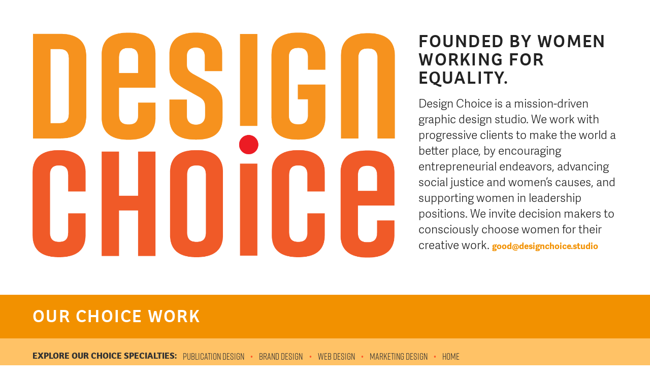

--- FILE ---
content_type: text/html
request_url: http://designchoice.studio/brand-design/
body_size: 4155
content:
<!DOCTYPE html>
<html lang="en">
	<head>
		<meta charset="utf-8" />
		<meta http-equiv="x-ua-compatible" content="ie=edge">
		<meta name="viewport" content="width=device-width" />
		<meta name="description" content="Design Choice is a full service design studio in Washington, DC. We work with progressive organizations advancing social justice, women’s causes and entrepreneurial endeavors, and anyone looking to make the world a better place. We excel at report and publication design, brand development, web design, and marketing strategy & design.">

		<!-- add favicon file -->
		<link rel="icon" href="../favicon.ico" />

		<!-- adding apple touch icon -->
		<link rel="apple-touch-icon" href="../apple-touch-icon.png">

		<!-- adding link to font awesome for icons -->
    	<link rel="stylesheet" href="https://use.fontawesome.com/releases/v5.1.0/css/all.css" integrity="sha384-lKuwvrZot6UHsBSfcMvOkWwlCMgc0TaWr+30HWe3a4ltaBwTZhyTEggF5tJv8tbt" crossorigin="anonymous">

		<!-- adding link to font -->
    	<script src="https://use.typekit.net/pvw1zpg.js"></script>
    	<script>try{Typekit.load({ async: true });}catch(e){}</script>

		<!-- Global site tag (gtag.js) - Google Analytics
    	TODO: add this back when we go live
    	<script async src="https://www.googletagmanager.com/gtag/js?id=UA-145786151-2"></script>
    	<script>
			window.dataLayer = window.dataLayer || [];
			function gtag(){dataLayer.push(arguments);}
			gtag('js', new Date());
			gtag('config', 'UA-145786151-2');
		</script> -->

		
		<link href="../_app/immutable/assets/0.ca474c7b.css" rel="stylesheet">
		<link href="../_app/immutable/assets/GalleryWall.0e88ea2b.css" rel="stylesheet">
		<link rel="modulepreload" href="../_app/immutable/entry/start.422acddf.js">
		<link rel="modulepreload" href="../_app/immutable/chunks/scheduler.842498c0.js">
		<link rel="modulepreload" href="../_app/immutable/chunks/singletons.41b03b0d.js">
		<link rel="modulepreload" href="../_app/immutable/chunks/control.f5b05b5f.js">
		<link rel="modulepreload" href="../_app/immutable/entry/app.47c6e840.js">
		<link rel="modulepreload" href="../_app/immutable/chunks/index.8aba8a8e.js">
		<link rel="modulepreload" href="../_app/immutable/nodes/0.cc8d4f69.js">
		<link rel="modulepreload" href="../_app/immutable/nodes/3.6bb379ed.js">
		<link rel="modulepreload" href="../_app/immutable/chunks/filteredProjects.d378babf.js">
		<link rel="modulepreload" href="../_app/immutable/chunks/Title.7431c5a0.js">
		<link rel="modulepreload" href="../_app/immutable/chunks/GalleryWall.4e548935.js"><title>Design Choice Studio • Brand Design </title><!-- HEAD_svelte-13zr4bo_START --><!-- HEAD_svelte-13zr4bo_END -->
	</head>
	<body data-sveltekit-preload-data="hover">
		<div style="display: contents">  <main> <header data-svelte-h="svelte-4xjyuk"><div class="logo-contain"><img class="logo" src="/design-choice-logo.png" alt="Design Choice is a graphic design studio in Washington, DC. The Design Choice logo consists of the words 'design' and 'choice' in custom unicase, san-serif, rounded typeface. 'design' is colored orange and 'choice' is red-orange. Both words contain equal number of letters and are set stacked on top of each other at equal widths to emphasize this. The dot for both I's (which is the 4th letter in each word) is between the two stacked letters and it is colored red."></div> <div class="mission"><h1>Founded by women <br class="linebreak"> working for equality.</h1> <h2>Design Choice is a mission-driven graphic design studio. We work with progressive clients to make the world a better place, by encouraging entrepreneurial endeavors, advancing social justice and women’s causes, and supporting women in leadership positions. We invite decision makers to consciously choose women for their creative work. 
          <a href="mailto:good@designchoice.studio">good@designchoice.studio</a></h2></div></header> <section class="work svelte-tqe6xn"><div class="section-head" data-svelte-h="svelte-116ta5o"><h3>Our Choice Work</h3></div> <div class="wrapper svelte-1cex5kz"><p class="button-explanation svelte-1cex5kz" data-svelte-h="svelte-v1iy5h">Explore our choice specialties:</p> <button class="button svelte-1cex5kz"><a href="/publication-design" class="button-text svelte-1cex5kz">Publication Design </a></button>  <span class="spacer  svelte-1cex5kz">•
        </span><button class="button svelte-1cex5kz"><a href="/brand-design" class="button-text svelte-1cex5kz">Brand Design </a></button>  <span class="spacer  svelte-1cex5kz">•
        </span><button class="button svelte-1cex5kz"><a href="/web-design" class="button-text svelte-1cex5kz">Web Design </a></button>  <span class="spacer  svelte-1cex5kz">•
        </span><button class="button svelte-1cex5kz"><a href="/marketing-design" class="button-text svelte-1cex5kz">Marketing Design </a></button>  <span class="spacer hidden svelte-1cex5kz">•
        </span>  <span class="spacer svelte-1cex5kz" data-svelte-h="svelte-nk5zzn">•</span> <button class="button svelte-1cex5kz" data-svelte-h="svelte-uy5rx5"><a href="/" class="button-text svelte-1cex5kz">Home</a></button> </div> <div class="work-gallery svelte-tqe6xn"><span class="work-specialty-section svelte-tqe6xn"><p class="work-specialty-header svelte-tqe6xn">We are Brand Design specialists</p>  <hr class="dotted-line svelte-tqe6xn"></span> <div class="work-btn cursor"><a href="/portfolio/grant-she-freelances?category=brand-design"><img class="work-item svelte-tqe6xn" src="/grant-she-freelances/thumb.jpg" alt="She Freelances Logo"> <div class="overlay svelte-tqe6xn"><div class="overlay-text svelte-tqe6xn"><h2 class="overlay-title svelte-tqe6xn">She Freelances</h2> <h4 class="overlay-categories svelte-tqe6xn">  <span>Brand Design</span>  <span class="">•
                                        </span> <span>Web Design</span>  <span class="">•
                                        </span> <span>Product Design</span>  <span class="hidden">•
                                        </span> </h4></div> </div></a> </div><div class="work-btn cursor"><a href="/portfolio/march-for-racial-justice-branding?category=brand-design"><img class="work-item svelte-tqe6xn" src="/march-for-racial-justice-branding/thumb.jpg" alt="March for Racial Justice Logo"> <div class="overlay svelte-tqe6xn"><div class="overlay-text svelte-tqe6xn"><h2 class="overlay-title svelte-tqe6xn">March for Racial Justice</h2> <h4 class="overlay-categories svelte-tqe6xn">  <span>Brand Design</span>  <span class="">•
                                        </span> <span>Marketing Design</span>  <span class="">•
                                        </span> <span>Web Design</span>  <span class="hidden">•
                                        </span> </h4></div> </div></a> </div><div class="work-btn cursor"><a href="/portfolio/dcseu-people-power-progress?category=brand-design"><img class="work-item svelte-tqe6xn" src="/dcseu-people-power-progress/thumb.jpg" alt="Closeup of a DCSEU marketing campaig ad at a DC bus shelter"> <div class="overlay svelte-tqe6xn"><div class="overlay-text svelte-tqe6xn"><h2 class="overlay-title svelte-tqe6xn">DCSEU</h2> <h4 class="overlay-categories svelte-tqe6xn">  <span>Brand Design</span>  <span class="">•
                                        </span> <span>Marketing Design</span>  <span class="">•
                                        </span> <span>Publication Design</span>  <span class="hidden">•
                                        </span> </h4></div> </div></a> </div><div class="work-btn cursor"><a href="/portfolio/ppef-website?category=brand-design"><img class="work-item svelte-tqe6xn" src="/ppef-website/thumb.jpg" alt="PPEF Homepage"> <div class="overlay svelte-tqe6xn"><div class="overlay-text svelte-tqe6xn"><h2 class="overlay-title svelte-tqe6xn">Public Policy and Education fund of New York</h2> <h4 class="overlay-categories svelte-tqe6xn">  <span>Brand Design</span>  <span class="">•
                                        </span> <span>Web Design</span>  <span class="">•
                                        </span> <span>Web Development</span>  <span class="hidden">•
                                        </span> </h4></div> </div></a> </div><div class="work-btn cursor"><a href="/portfolio/main-street-alliance-vt-paid-leave?category=brand-design"><img class="work-item svelte-tqe6xn" src="/main-street-alliance-vt-paid-leave/thumb.jpg" alt="A box of postcards with handwritten messages to congress."> <div class="overlay svelte-tqe6xn"><div class="overlay-text svelte-tqe6xn"><h2 class="overlay-title svelte-tqe6xn">We Believe in Paid Leave</h2> <h4 class="overlay-categories svelte-tqe6xn">  <span>Brand Design</span>  <span class="">•
                                        </span> <span>Art Direction</span>  <span class="">•
                                        </span> <span>Campaign Strategy</span>  <span class="hidden">•
                                        </span> </h4></div> </div></a> </div><div class="work-btn cursor"><a href="/portfolio/yeah-write-branding?category=brand-design"><img class="work-item svelte-tqe6xn" src="/yeah-write-branding/thumb.jpg" alt="Yeah Write! Logo"> <div class="overlay svelte-tqe6xn"><div class="overlay-text svelte-tqe6xn"><h2 class="overlay-title svelte-tqe6xn">Yeah Write!</h2> <h4 class="overlay-categories svelte-tqe6xn">  <span>Brand Design</span>  <span class="">•
                                        </span> <span>Web Design</span>  <span class="">•
                                        </span> <span>Creative Direction</span>  <span class="hidden">•
                                        </span> </h4></div> </div></a> </div><div class="work-btn cursor"><a href="/portfolio/girls-rock-dc-website?category=brand-design"><img class="work-item svelte-tqe6xn" src="/girls-rock-dc-website/thumb.jpg" alt="black and white photo of girl DJing on a stage with bright, hand-drawn action lines pointing to her"> <div class="overlay svelte-tqe6xn"><div class="overlay-text svelte-tqe6xn"><h2 class="overlay-title svelte-tqe6xn">Girls Rock! DC</h2> <h4 class="overlay-categories svelte-tqe6xn">  <span>Brand Design</span>  <span class="">•
                                        </span> <span>Web Design</span>  <span class="">•
                                        </span> <span>Illustration</span>  <span class="hidden">•
                                        </span> </h4></div> </div></a> </div><div class="work-btn cursor"><a href="/portfolio/citizen-action-ny-branding?category=brand-design"><img class="work-item svelte-tqe6xn" src="/citizen-action-ny-branding/thumb.jpg" alt="Citizen Action of New York logo in white on a red background"> <div class="overlay svelte-tqe6xn"><div class="overlay-text svelte-tqe6xn"><h2 class="overlay-title svelte-tqe6xn">Citizen Action of New York</h2> <h4 class="overlay-categories svelte-tqe6xn">  <span>Brand Design</span>  <span class="">•
                                        </span> <span>Brochure Design</span>  <span class="">•
                                        </span> <span>Logo Design</span>  <span class="hidden">•
                                        </span> </h4></div> </div></a> </div><div class="work-btn cursor"><a href="/portfolio/dcseu-make-the-switch?category=brand-design"><img class="work-item svelte-tqe6xn" src="/dcseu-make-the-switch/thumb.jpg" alt="Closeup of bushelter ad with the tagline Don't Sweat It, Switch to a Smart Thermostat Now."> <div class="overlay svelte-tqe6xn"><div class="overlay-text svelte-tqe6xn"><h2 class="overlay-title svelte-tqe6xn">DCSEU</h2> <h4 class="overlay-categories svelte-tqe6xn">  <span>Brand Design</span>  <span class="">•
                                        </span> <span>Marketing Design</span>  <span class="">•
                                        </span> <span>Advertising Design</span>  <span class="hidden">•
                                        </span> </h4></div> </div></a> </div><div class="work-btn cursor"><a href="/portfolio/dc-sustainable-energy-utility-branding?category=brand-design"><img class="work-item svelte-tqe6xn" src="/dc-sustainable-energy-utility-branding/thumb.jpg" alt="Closeup of the cover of the DCSEU annual report: a word cloud of DC neighborhoods"> <div class="overlay svelte-tqe6xn"><div class="overlay-text svelte-tqe6xn"><h2 class="overlay-title svelte-tqe6xn">DCSEU</h2> <h4 class="overlay-categories svelte-tqe6xn">  <span>Brand Design</span>  <span class="">•
                                        </span> <span>Marketing Design</span>  <span class="">•
                                        </span> <span>Publication Design</span>  <span class="hidden">•
                                        </span> </h4></div> </div></a> </div><div class="work-btn cursor"><a href="/portfolio/remind-branding?category=brand-design"><img class="work-item svelte-tqe6xn" src="/remind-branding/thumb.jpg" alt="ReMIND Logo"> <div class="overlay svelte-tqe6xn"><div class="overlay-text svelte-tqe6xn"><h2 class="overlay-title svelte-tqe6xn">ReMIND Project</h2> <h4 class="overlay-categories svelte-tqe6xn">  <span>Brand Design</span>  <span class="">•
                                        </span> <span>Web Design</span>  <span class="">•
                                        </span> <span>Logo Design</span>  <span class="hidden">•
                                        </span> </h4></div> </div></a> </div></div> </section> <section class="about svelte-1orpj4x" data-svelte-h="svelte-1x304k8"><div class="section-head"><h3>Our Choice Story</h3></div> <div class="who svelte-1orpj4x"><p>Design Choice is a woman-owned, mission-driven design studio with a focus on women’s causes, social justice, and environmental sustainability. Our innovative, talented, communications studio, is not only a strategic choice, but an empowering one. We help make good design choices that are instrumental in creating good in the world.</p> <p>Design Choice was born in late 2016. Becca Gurney and her creative collaborators came together with the shared vision of a creative studio that celebrates, elevates, and empowers. One that utilizes great design as a key tool for turning ideas into social change. We’ve worked to save oceans, empower trans and non-binary youth, create equality for women, and amplify calls for social justice.</p> <p>Our goal is to create a complete circle of equality and advancement; we focus on hiring and paying women at a rate equal to our male counterparts and supporting a client base that advances women in leadership, progressive causes and entrepreneurialism.</p> <p>Our team has experience collaborating with nonprofit organizations, political campaigns, labor unions, and social entrepreneurs on various projects ranging from branding overhauls, to designing suites of publications, and creating marketing systems.</p> <p><b>Our choice specialities include:</b> <br>
            Publication Design • Branding • Web Design • Advertising &amp; Marketing Campaign Design • Direct Mail Design</p></div> </section></main> <footer class="svelte-11d9kvi"><div class="footlogo svelte-11d9kvi" data-svelte-h="svelte-1uuyfi5"><img src="/design-choice-logo-white.png" alt="design choice logo, white" class="svelte-11d9kvi"></div> <div class="contact svelte-11d9kvi"><p data-svelte-h="svelte-130vvlh">To chat about a project, request an estimate, book our choice expertise, or just say hey, email us at 
            <a href="mailto:good@designchoice.studio" class="svelte-11d9kvi">good@designchoice.studio</a>
            or follow us on
            <a href="https://www.instagram.com/designchoicestudio/" target="_blank" class="svelte-11d9kvi"><i class="fab fa-instagram"></i>
                instagram</a>.</p> <p class="copyright svelte-11d9kvi">©2024 Design Choice LLC. Design Choice and the Design Choice logo are registered trademarks of Design Choice LLC.</p></div> </footer> 
			
			<script>
				{
					__sveltekit_pjzz1b = {
						base: new URL("..", location).pathname.slice(0, -1),
						env: {}
					};

					const element = document.currentScript.parentElement;

					const data = [null,null];

					Promise.all([
						import("../_app/immutable/entry/start.422acddf.js"),
						import("../_app/immutable/entry/app.47c6e840.js")
					]).then(([kit, app]) => {
						kit.start(app, element, {
							node_ids: [0, 3],
							data,
							form: null,
							error: null
						});
					});
				}
			</script>
		</div>
	</body>
</html>


--- FILE ---
content_type: text/css
request_url: http://designchoice.studio/_app/immutable/assets/0.ca474c7b.css
body_size: 2671
content:
footer.svelte-11d9kvi.svelte-11d9kvi{background-color:#ff5a29;color:#fff;padding:1% 1% 1% 5%;display:flex;justify-content:flex-start}.footlogo.svelte-11d9kvi.svelte-11d9kvi{width:10%;display:flex;align-items:center;flex-flow:row wrap;-webkit-flex-flow:row wrap;padding-right:5%}.footlogo.svelte-11d9kvi img.svelte-11d9kvi{width:100%}.contact.svelte-11d9kvi.svelte-11d9kvi{width:75%;display:flex;align-items:center;flex-flow:row wrap;-webkit-flex-flow:row wrap;font-size:.75em;font-family:adelle-sans,sans-serif;font-style:normal;font-weight:300;line-height:1.3em}.contact.svelte-11d9kvi p a.svelte-11d9kvi{color:#fff;text-decoration:none}.contact.svelte-11d9kvi p a.svelte-11d9kvi:hover{text-decoration:underline solid #ed1c24}.copyright.svelte-11d9kvi.svelte-11d9kvi{font-size:.75em;margin-top:0}/*! normalize.css v3.0.3 | MIT License | github.com/necolas/normalize.css */html{font-family:sans-serif;-ms-text-size-adjust:100%;-webkit-text-size-adjust:100%}body{margin:0}article,aside,details,figcaption,figure,footer,header,hgroup,main,menu,nav,section,summary{display:block}audio,canvas,progress,video{display:inline-block;vertical-align:baseline}audio:not([controls]){display:none;height:0}[hidden],template{display:none}a{background-color:transparent}a:active,a:hover{outline:0}abbr[title]{border-bottom:1px dotted}b,strong{font-weight:700}dfn{font-style:italic}h1{font-size:2em;margin:.67em 0}mark{background:#ff0;color:#000}small{font-size:80%}sub,sup{font-size:75%;line-height:0;position:relative;vertical-align:baseline}sup{top:-.5em}sub{bottom:-.25em}img{border:0}svg:not(:root){overflow:hidden}figure{margin:1em 40px}hr{box-sizing:content-box;height:0}pre{overflow:auto}code,kbd,pre,samp{font-family:monospace,monospace;font-size:1em}button,input,optgroup,select,textarea{color:inherit;font:inherit;margin:0}button{overflow:visible}button,select{text-transform:none}button,html input[type=button],input[type=reset],input[type=submit]{-webkit-appearance:button;cursor:pointer}button[disabled],html input[disabled]{cursor:default}button::-moz-focus-inner,input::-moz-focus-inner{border:0;padding:0}input{line-height:normal}input[type=checkbox],input[type=radio]{box-sizing:border-box;padding:0}input[type=number]::-webkit-inner-spin-button,input[type=number]::-webkit-outer-spin-button{height:auto}input[type=search]{-webkit-appearance:textfield;box-sizing:content-box}input[type=search]::-webkit-search-cancel-button,input[type=search]::-webkit-search-decoration{-webkit-appearance:none}fieldset{border:1px solid #c0c0c0;margin:0 2px;padding:.35em .625em .75em}legend{border:0;padding:0}textarea{overflow:auto}optgroup{font-weight:700}table{border-collapse:collapse;border-spacing:0}td,th{padding:0}/*! HTML5 Boilerplate v5.3.0 | MIT License | https://html5boilerplate.com/ */html{color:#222;font-size:1em;line-height:1.4}::-moz-selection{background:#b3d4fc;text-shadow:none}::selection{background:#b3d4fc;text-shadow:none}hr{display:block;height:1px;border:0;border-top:1px solid #ccc;margin:1em 0;padding:0}audio,canvas,iframe,img,svg,video{vertical-align:middle}fieldset{border:0;margin:0;padding:0}textarea{resize:vertical}.browserupgrade{margin:.2em 0;background:#ccc;color:#000;padding:.2em 0}body{background-color:#fff;font-family:adelle-sans,sans-serif;font-style:normal;font-weight:300;font-size:14px;color:333333}header{padding:5% 5% 0}header main footer{width:100%;display:flex;justify-content:flex-start;align-items:center;display:-webkit-box;display:-moz-box;display:-ms-flexbox;display:-webkit-flex}.logo{width:100%}.mission{width:100%;display:flex;align-items:center;flex-flow:row wrap;-webkit-flex-flow:row wrap;margin-top:5%}h1{font-family:bree,sans-serif;font-style:normal;font-weight:400;font-size:2em;text-transform:uppercase;-moz-font-feature-settings:"ss01=1";-ms-font-feature-settings:"ss01" 1;-webkit-font-feature-settings:"ss01" 1;-o-font-feature-settings:"ss01" 1;font-feature-settings:"ss01" 1;line-height:1;letter-spacing:.0625em}h2{font-size:1.25em;margin-top:-2%;font-family:adelle-sans,sans-serif;font-style:normal;font-weight:300;color:333333}.mission a{font-size:.75em}.section-head{background:#F29100;color:#fff;padding-left:5%}.section-head h3{padding:1.5% 0;font-family:bree,sans-serif;font-style:normal;font-weight:400;font-size:2em;text-transform:uppercase;-moz-font-feature-settings:"ss01=1";-ms-font-feature-settings:"ss01" 1;-webkit-font-feature-settings:"ss01" 1;-o-font-feature-settings:"ss01" 1;font-feature-settings:"ss01" 1;letter-spacing:.0625em;margin:0}.list-wrapper{width:100%;display:flex;align-items:center;flex-flow:row wrap;-webkit-flex-flow:row wrap;margin-top:5%;padding-left:5%}.list-item{width:50%;display:flex;justify-content:flex-start;align-items:flex-start;font-family:bree,sans-serif;font-style:normal;font-weight:400;font-size:.75em;text-transform:uppercase;-moz-font-feature-settings:"ss01=1";-ms-font-feature-settings:"ss01" 1;-webkit-font-feature-settings:"ss01" 1;-o-font-feature-settings:"ss01" 1;font-feature-settings:"ss01" 1;margin-bottom:4%}.work-btn{display:flex;flex-direction:row;flex-wrap:wrap;justify-content:center;align-items:center;width:50%;position:relative}.work-btn:hover .overlay{opacity:1}a{color:#f29100;font-weight:700;text-decoration:none;letter-spacing:.75%;font-style:normal}header.work-header{padding-bottom:5%;display:flex;align-items:center;z-index:10}.work-logo-contain{margin-right:5%;width:15%}.page-titlebar{color:#fff;width:85%;margin-right:-10%;display:inline}.title-contain{background:#F29100;padding-left:5%;height:45px;vertical-align:middle;padding-top:10px}.page-title{width:55%;display:inline-flex;line-height:0em;margin-top:-10px}.page-title h3{font-family:bree,sans-serif;font-style:normal;font-weight:400;font-size:1.5em;text-transform:uppercase;-moz-font-feature-settings:"ss01=1";-ms-font-feature-settings:"ss01" 1;-webkit-font-feature-settings:"ss01" 1;-o-font-feature-settings:"ss01" 1;font-feature-settings:"ss01" 1;letter-spacing:.025em}.page-nav{width:40%;display:inline-flex;margin-top:-5px;text-align:right}.page-nav h3{font-size:1em;font-family:rift,sans-serif;font-style:normal;font-weight:400;text-transform:uppercase;text-align:right}.page-nav h3 a{font-weight:400;color:#fff}.page-nav h3 a:hover{font-weight:700}.page-nav h3 span{font-family:"Font Awesome 5 Free";font-weight:900;font-size:.95em;padding:5px;color:#ffc266}.page-nav h3 span:hover{color:#fff}.sample-hero{text-align:center;justify-content:center;margin-left:10%;margin-right:10%}img.hero{width:100%;margin-bottom:2%}.work-description{width:60%;margin:auto}h2.project-title{font-family:bree,sans-serif;font-style:normal;font-weight:400;font-size:1.6em;text-transform:uppercase;-moz-font-feature-settings:"ss01=1";-ms-font-feature-settings:"ss01" 1;-webkit-font-feature-settings:"ss01" 1;-o-font-feature-settings:"ss01" 1;font-feature-settings:"ss01" 1;letter-spacing:.0625em}h2.project-title:before{border-bottom:1px dotted #515151;height:1px;content:"";display:block;margin-bottom:2%;margin-top:2%}ul.project-tags{display:inline-block}ul.project-tags:before{color:#f29100;content:"• • •";display:block;margin-bottom:2%;font-size:1.5em}.project-tags li{font-family:bree,sans-serif;text-transform:uppercase;font-size:.75em;display:inline-block}.samples{margin-top:5%;text-align:center}img.sample{width:80%;margin-bottom:2%}.bottom-nav{text-align:center;color:#333;font-size:.75em}.bottom-nav h3{font-size:1.125em;font-family:rift,sans-serif;font-style:normal;font-weight:400;text-transform:uppercase;text-align:center}.bottom-nav span{color:#f29100;font-weight:700}.bottom-nav a{font-weight:400;color:#333}.bottom-nav a:hover{font-weight:700}.hidden{display:none!important}.visuallyhidden{border:0;clip:rect(0 0 0 0);height:1px;margin:-1px;overflow:hidden;padding:0;position:absolute;width:1px}.visuallyhidden.focusable:active,.visuallyhidden.focusable:focus{clip:auto;height:auto;margin:0;overflow:visible;position:static;width:auto}.invisible{visibility:hidden}.clearfix:before,.clearfix:after{content:" ";display:table}.clearfix:after{clear:both}@media (min-width:460px){.page-title{width:75%;margin-top:0}.page-nav{width:24%}}@media (min-width:600px){.overlay-text h4,.overlay-text h2{font-size:1em}.title-contain{height:50px;padding-top:0}.page-title h3{font-size:2em}.page-nav h3{font-size:1.125em}}@media (min-width:768px){body{font-size:18px}.list-item{font-size:1.25em}.linebreak{display:none}.overlay-text h4,.overlay-text h2{font-size:.5em}.work-btn{width:25%}.page-title{width:75%;margin-top:0}footer{font-size:1.25em}.page-title{margin-top:-10px}.prev,.next{font-size:2em}}@media (min-width: 1020px){header{display:flex;justify-content:flex-start;align-items:flex-start}.logo-contain{width:48%;margin-right:4%}.logo{width:100%;margin:0}.mission{width:48%;margin:0}h1{margin-top:0}.overlay-text h4,.overlay-text h2{font-size:.75em}.list-item{width:33%}footer{font-size:1.5em;line-height:1.75em}button{height:25px;width:25px}.prev,.next{font-size:2em}}@media (min-width: 1220px){.logo-contain{width:62%;margin-right:4%}.logo{width:100%;margin:0}.mission{width:34%;margin:0}.prev,.next{top:40%}}@media print{*,*:before,*:after,*:first-letter,*:first-line{background:transparent!important;color:#000!important;box-shadow:none!important;text-shadow:none!important}a,a:visited{text-decoration:underline}a[href]:after{content:" (" attr(href) ")"}abbr[title]:after{content:" (" attr(title) ")"}a[href^="#"]:after,a[href^="javascript:"]:after{content:""}pre,blockquote{border:1px solid #999;page-break-inside:avoid}thead{display:table-header-group}tr,img{page-break-inside:avoid}img{max-width:100%!important}p,h2,h3{orphans:3;widows:3}h2,h3{page-break-after:avoid}}


--- FILE ---
content_type: text/css
request_url: http://designchoice.studio/_app/immutable/assets/GalleryWall.0e88ea2b.css
body_size: 761
content:
.about.svelte-1orpj4x{background:#F29100;padding-bottom:2%}.who.svelte-1orpj4x{padding-left:5%;padding-right:5%;font-weight:400}.wrapper.svelte-1cex5kz{display:flex;align-items:center;background:#ffc266;padding:1.5% 0 1.5% 5%}@media (min-width: 600px){.wrapper.svelte-1cex5kz{height:30px}}.button-explanation.svelte-1cex5kz{color:#333;font-family:bree,sans-serif;font-size:1em;font-weight:700;text-transform:uppercase;margin:0}@media (max-width: 850px){.button-explanation.svelte-1cex5kz{width:40%}}.button.svelte-1cex5kz{width:auto;background-color:transparent;border:none;padding:0 1%}.button-text.svelte-1cex5kz{font-family:Rift,sans-serif;color:#333;text-transform:uppercase;font-size:1em;font-weight:500}.button-text.svelte-1cex5kz:hover{font-weight:600;text-decoration:underline}.spacer.svelte-1cex5kz{color:#ff5a29;font-size:.75em}.work.svelte-tqe6xn{margin-top:5%}.work-gallery.svelte-tqe6xn{width:100%;display:flex;flex-direction:row;flex-wrap:wrap;justify-content:center;align-items:center}.work-specialty-section.svelte-tqe6xn{width:100%;padding:0 5%}.work-specialty-header.svelte-tqe6xn{font-family:bree,sans-serif;font-size:2em;font-weight:700;text-transform:uppercase;margin:2% 0 .5%}.work-specialty-subheader.svelte-tqe6xn{font-family:Adelle Sans,sans-serif;font-size:24px;line-height:32px;margin:0;padding:0}.dotted-line.svelte-tqe6xn{border-top:dotted 4px;color:#ff5a29}.work-item.svelte-tqe6xn{width:100%}.overlay.svelte-tqe6xn{position:absolute;top:0;bottom:0;left:0;right:0;height:100%;width:100%;opacity:0;transition:.5s ease;background-color:#ff5a29d9}.overlay-text.svelte-tqe6xn{position:absolute;text-align:center;margin-top:20%;width:100%}.overlay-title.svelte-tqe6xn{color:#fff;font-size:.75em;font-weight:700;text-decoration:none;font-style:normal;letter-spacing:.025em;text-align:center;margin-top:0}.overlay-categories.svelte-tqe6xn{color:#fff;font-family:bree,sans-serif;font-style:normal;font-weight:400;font-size:.75em;text-transform:uppercase;-moz-font-feature-settings:"ss01=1";-ms-font-feature-settings:"ss01" 1;-webkit-font-feature-settings:"ss01" 1;-o-font-feature-settings:"ss01" 1;font-feature-settings:"ss01" 1;letter-spacing:.0625em;text-align:center}


--- FILE ---
content_type: text/javascript
request_url: http://designchoice.studio/_app/immutable/chunks/index.8aba8a8e.js
body_size: 2444
content:
var E=Object.defineProperty;var C=(e,t,n)=>t in e?E(e,t,{enumerable:!0,configurable:!0,writable:!0,value:n}):e[t]=n;var p=(e,t,n)=>(C(e,typeof t!="symbol"?t+"":t,n),n);import{r as m,n as y,j as w,k as T,l as A,m as j,p as N,q as B,v as D,w as b,x as H,y as M,z as P}from"./scheduler.842498c0.js";let $=!1;function q(){$=!0}function z(){$=!1}function I(e,t,n,i){for(;e<t;){const r=e+(t-e>>1);n(r)<=i?e=r+1:t=r}return e}function L(e){if(e.hydrate_init)return;e.hydrate_init=!0;let t=e.childNodes;if(e.nodeName==="HEAD"){const s=[];for(let a=0;a<t.length;a++){const o=t[a];o.claim_order!==void 0&&s.push(o)}t=s}const n=new Int32Array(t.length+1),i=new Int32Array(t.length);n[0]=-1;let r=0;for(let s=0;s<t.length;s++){const a=t[s].claim_order,o=(r>0&&t[n[r]].claim_order<=a?r+1:I(1,r,_=>t[n[_]].claim_order,a))-1;i[s]=n[o]+1;const u=o+1;n[u]=s,r=Math.max(u,r)}const f=[],l=[];let c=t.length-1;for(let s=n[r]+1;s!=0;s=i[s-1]){for(f.push(t[s-1]);c>=s;c--)l.push(t[c]);c--}for(;c>=0;c--)l.push(t[c]);f.reverse(),l.sort((s,a)=>s.claim_order-a.claim_order);for(let s=0,a=0;s<l.length;s++){for(;a<f.length&&l[s].claim_order>=f[a].claim_order;)a++;const o=a<f.length?f[a]:null;e.insertBefore(l[s],o)}}function O(e,t){if($){for(L(e),(e.actual_end_child===void 0||e.actual_end_child!==null&&e.actual_end_child.parentNode!==e)&&(e.actual_end_child=e.firstChild);e.actual_end_child!==null&&e.actual_end_child.claim_order===void 0;)e.actual_end_child=e.actual_end_child.nextSibling;t!==e.actual_end_child?(t.claim_order!==void 0||t.parentNode!==e)&&e.insertBefore(t,e.actual_end_child):e.actual_end_child=t.nextSibling}else(t.parentNode!==e||t.nextSibling!==null)&&e.appendChild(t)}function ee(e,t,n){$&&!n?O(e,t):(t.parentNode!==e||t.nextSibling!=n)&&e.insertBefore(t,n||null)}function R(e){e.parentNode&&e.parentNode.removeChild(e)}function te(e,t){for(let n=0;n<e.length;n+=1)e[n]&&e[n].d(t)}function V(e){return document.createElement(e)}function x(e){return document.createTextNode(e)}function ne(){return x(" ")}function ie(){return x("")}function re(e,t,n){n==null?e.removeAttribute(t):e.getAttribute(t)!==n&&e.setAttribute(t,n)}function se(e){return e.dataset.svelteH}function W(e){return Array.from(e.childNodes)}function F(e){e.claim_info===void 0&&(e.claim_info={last_index:0,total_claimed:0})}function S(e,t,n,i,r=!1){F(e);const f=(()=>{for(let l=e.claim_info.last_index;l<e.length;l++){const c=e[l];if(t(c)){const s=n(c);return s===void 0?e.splice(l,1):e[l]=s,r||(e.claim_info.last_index=l),c}}for(let l=e.claim_info.last_index-1;l>=0;l--){const c=e[l];if(t(c)){const s=n(c);return s===void 0?e.splice(l,1):e[l]=s,r?s===void 0&&e.claim_info.last_index--:e.claim_info.last_index=l,c}}return i()})();return f.claim_order=e.claim_info.total_claimed,e.claim_info.total_claimed+=1,f}function G(e,t,n,i){return S(e,r=>r.nodeName===t,r=>{const f=[];for(let l=0;l<r.attributes.length;l++){const c=r.attributes[l];n[c.name]||f.push(c.name)}f.forEach(l=>r.removeAttribute(l))},()=>i(t))}function ae(e,t,n){return G(e,t,n,V)}function J(e,t){return S(e,n=>n.nodeType===3,n=>{const i=""+t;if(n.data.startsWith(i)){if(n.data.length!==i.length)return n.splitText(i.length)}else n.data=i},()=>x(t),!0)}function le(e){return J(e," ")}function fe(e,t){t=""+t,e.data!==t&&(e.data=t)}function ce(e,t,n,i){n==null?e.style.removeProperty(t):e.style.setProperty(t,n,i?"important":"")}function ue(e,t){const n=[];let i=0;for(const r of t.childNodes)if(r.nodeType===8){const f=r.textContent.trim();f===`HEAD_${e}_END`?(i-=1,n.push(r)):f===`HEAD_${e}_START`&&(i+=1,n.push(r))}else i>0&&n.push(r);return n}function oe(e,t){return new e(t)}const h=new Set;let d;function de(){d={r:0,c:[],p:d}}function _e(){d.r||m(d.c),d=d.p}function K(e,t){e&&e.i&&(h.delete(e),e.i(t))}function he(e,t,n,i){if(e&&e.o){if(h.has(e))return;h.add(e),d.c.push(()=>{h.delete(e),i&&(n&&e.d(1),i())}),e.o(t)}else i&&i()}function me(e){e&&e.c()}function $e(e,t){e&&e.l(t)}function Q(e,t,n){const{fragment:i,after_update:r}=e.$$;i&&i.m(t,n),N(()=>{const f=e.$$.on_mount.map(H).filter(A);e.$$.on_destroy?e.$$.on_destroy.push(...f):m(f),e.$$.on_mount=[]}),r.forEach(N)}function U(e,t){const n=e.$$;n.fragment!==null&&(B(n.after_update),m(n.on_destroy),n.fragment&&n.fragment.d(t),n.on_destroy=n.fragment=null,n.ctx=[])}function X(e,t){e.$$.dirty[0]===-1&&(M.push(e),P(),e.$$.dirty.fill(0)),e.$$.dirty[t/31|0]|=1<<t%31}function pe(e,t,n,i,r,f,l,c=[-1]){const s=D;b(e);const a=e.$$={fragment:null,ctx:[],props:f,update:y,not_equal:r,bound:w(),on_mount:[],on_destroy:[],on_disconnect:[],before_update:[],after_update:[],context:new Map(t.context||(s?s.$$.context:[])),callbacks:w(),dirty:c,skip_bound:!1,root:t.target||s.$$.root};l&&l(a.root);let o=!1;if(a.ctx=n?n(e,t.props||{},(u,_,...g)=>{const v=g.length?g[0]:_;return a.ctx&&r(a.ctx[u],a.ctx[u]=v)&&(!a.skip_bound&&a.bound[u]&&a.bound[u](v),o&&X(e,u)),_}):[],a.update(),o=!0,m(a.before_update),a.fragment=i?i(a.ctx):!1,t.target){if(t.hydrate){q();const u=W(t.target);a.fragment&&a.fragment.l(u),u.forEach(R)}else a.fragment&&a.fragment.c();t.intro&&K(e.$$.fragment),Q(e,t.target,t.anchor),z(),T()}b(s)}class ye{constructor(){p(this,"$$");p(this,"$$set")}$destroy(){U(this,1),this.$destroy=y}$on(t,n){if(!A(n))return y;const i=this.$$.callbacks[t]||(this.$$.callbacks[t]=[]);return i.push(n),()=>{const r=i.indexOf(n);r!==-1&&i.splice(r,1)}}$set(t){this.$$set&&!j(t)&&(this.$$.skip_bound=!0,this.$$set(t),this.$$.skip_bound=!1)}}const Y="4";typeof window<"u"&&(window.__svelte||(window.__svelte={v:new Set})).v.add(Y);export{ue as A,ye as S,ee as a,_e as b,le as c,K as d,ie as e,R as f,V as g,ae as h,pe as i,W as j,re as k,ce as l,x as m,J as n,fe as o,de as p,oe as q,me as r,ne as s,he as t,$e as u,Q as v,U as w,se as x,O as y,te as z};


--- FILE ---
content_type: text/javascript
request_url: http://designchoice.studio/_app/immutable/chunks/scheduler.842498c0.js
body_size: 1077
content:
function k(){}function w(t,n){for(const e in n)t[e]=n[e];return t}function j(t){return t()}function F(){return Object.create(null)}function E(t){t.forEach(j)}function P(t){return typeof t=="function"}function S(t,n){return t!=t?n==n:t!==n||t&&typeof t=="object"||typeof t=="function"}let i;function U(t,n){return i||(i=document.createElement("a")),i.href=n,t===i.href}function A(t){return Object.keys(t).length===0}function q(t,...n){if(t==null){for(const r of n)r(void 0);return k}const e=t.subscribe(...n);return e.unsubscribe?()=>e.unsubscribe():e}function B(t,n,e){t.$$.on_destroy.push(q(n,e))}function C(t,n,e,r){if(t){const o=m(t,n,e,r);return t[0](o)}}function m(t,n,e,r){return t[1]&&r?w(e.ctx.slice(),t[1](r(n))):e.ctx}function D(t,n,e,r){if(t[2]&&r){const o=t[2](r(e));if(n.dirty===void 0)return o;if(typeof o=="object"){const a=[],_=Math.max(n.dirty.length,o.length);for(let s=0;s<_;s+=1)a[s]=n.dirty[s]|o[s];return a}return n.dirty|o}return n.dirty}function G(t,n,e,r,o,a){if(o){const _=m(n,e,r,a);t.p(_,o)}}function H(t){if(t.ctx.length>32){const n=[],e=t.ctx.length/32;for(let r=0;r<e;r++)n[r]=-1;return n}return-1}function I(t){return t??""}let f;function h(t){f=t}function y(){if(!f)throw new Error("Function called outside component initialization");return f}function J(t){y().$$.on_mount.push(t)}function K(t){y().$$.after_update.push(t)}const l=[],b=[];let u=[];const g=[],x=Promise.resolve();let p=!1;function v(){p||(p=!0,x.then(z))}function L(){return v(),x}function O(t){u.push(t)}const d=new Set;let c=0;function z(){if(c!==0)return;const t=f;do{try{for(;c<l.length;){const n=l[c];c++,h(n),M(n.$$)}}catch(n){throw l.length=0,c=0,n}for(h(null),l.length=0,c=0;b.length;)b.pop()();for(let n=0;n<u.length;n+=1){const e=u[n];d.has(e)||(d.add(e),e())}u.length=0}while(l.length);for(;g.length;)g.pop()();p=!1,d.clear(),h(t)}function M(t){if(t.fragment!==null){t.update(),E(t.before_update);const n=t.dirty;t.dirty=[-1],t.fragment&&t.fragment.p(t.ctx,n),t.after_update.forEach(O)}}function N(t){const n=[],e=[];u.forEach(r=>t.indexOf(r)===-1?n.push(r):e.push(r)),e.forEach(r=>r()),u=n}export{K as a,b,C as c,D as d,B as e,w as f,H as g,I as h,U as i,F as j,z as k,P as l,A as m,k as n,J as o,O as p,N as q,E as r,S as s,L as t,G as u,f as v,h as w,j as x,l as y,v as z};


--- FILE ---
content_type: text/javascript
request_url: http://designchoice.studio/_app/immutable/chunks/Title.7431c5a0.js
body_size: 13762
content:
import{s as l,n as o}from"./scheduler.842498c0.js";import{S as h,i as c,A as d,f as g}from"./index.8aba8a8e.js";function w(t){return(t==null?void 0:t.length)!==void 0?t:Array.from(t)}const e={ADVERTISING_DESIGN:"Advertising Design",ART_DIRECTION:"Art Direction",BRAND_DESIGN:"Brand Design",BROCHURE_DESIGN:"Brochure Design",CAMPAIGN_DESIGN:"Campaign Design",CAMPAIGN_STRATEGY:"Campaign Strategy",CREATIVE_DIRECTION:"Creative Direction",DATA_VISUALIZATION:"Data Visualization",EPHEMERA_DESIGN:"Ephemera Design",ICON_DESIGN:"Icon Design",ILLUSTRATION:"Illustration",INFOGRAPHIC_DESIGN:"Infographic Design",LAYOUT:"Layout",LOGO_DESIGN:"Logo Design",MARKETING_DESIGN:"Marketing Design",NAMING:"Naming",PACKAGING_DESIGN:"Packaging Design",PRINT_DESIGN:"Print Design",PRODUCT_DESIGN:"Product Design",PUBLICATION_DESIGN:"Publication Design",SIGNAGE:"Signage",SOCIAL_MEDIA_GRAPHICS:"Social Media Graphics",STRATEGY:"Brand Strategy",UX_DESIGN:"UX Design",WEB_DESIGN:"Web Design",WEB_DEVELOPMENT:"Web Development"},r={PUBLICATION_DESIGN:"publication-design",BRAND_DESIGN:"brand-design",WEB_DESIGN:"web-design",MARKETING_DESIGN:"marketing-design"},f=[{title:e.PUBLICATION_DESIGN,slug:r.PUBLICATION_DESIGN},{title:e.BRAND_DESIGN,slug:r.BRAND_DESIGN},{title:e.WEB_DESIGN,slug:r.WEB_DESIGN},{title:e.MARKETING_DESIGN,slug:r.MARKETING_DESIGN}],y=[{contactInfo:"Join the directory or find freelancers at <a href='https://she-freelances.com/' target='_blank'>She-Freelances.com</a>",hero:{alt:"she freelances logo",description:"Design Choice was awarded a Beacon Grant to create an online directory of women creatives in DC, with the mission of closing the gender pay gap. This self-driven project launched in May 2019, bringing visibility and job leads to the almost 200 talented women who have already joined.",src:"/grant-she-freelances/hero.jpg",title:"She Freelances"},images:[{src:"/grant-she-freelances/01.jpg",alt:"Screenshots of the landing page of she-freelances.com showing the listing of freelancers. The responsive site layout is shown on a Macbook, iPad, and iPhone."},{src:"/grant-she-freelances/02.jpg",alt:"A full screen screenshot of listings at she-freelances.com. Six freelancer cards are shown in two rows, sharing name, specialization, and contact information for each listing.  "},{src:"/grant-she-freelances/03.jpg",alt:"A set of three social media posts promoting the she-freelances product."},{src:"/grant-she-freelances/04.jpg",alt:"Close up of sticky notes from card sort and user flow exercises used while stratgizing the product"},{src:"/grant-she-freelances/05.jpg",alt:"Style Tile used by the website's developers, showing the color usage, type styles and heirarchy, buttons styles, and other layout assets. "}],isFeatured:!0,tags:[e.BRAND_DESIGN,e.WEB_DESIGN,e.PRODUCT_DESIGN,e.LOGO_DESIGN,e.UX_DESIGN,e.WEB_DEVELOPMENT],thumb:{src:"/grant-she-freelances/thumb.jpg",alt:"She Freelances Logo",shortTitle:"She Freelances"},slug:"grant-she-freelances"},{hero:{alt:"Close-up of a workbook spread with a photocollage expressing the wage gap",description:"Design Choice concepted, art directed and created a high quality and engaging workbook for political/racial equity education workshops in New York. The workbook explores and visualizes the themes of social change, movement building, and racial capitalism, mass incarceration, the wage gap, and other systems of inequality. The resource aids workshop leaders engage and educate during and after the workshop sessions through illustrations of complex racial and social justice concepts and supporting data visualizations.",src:"/reversing-runaway-inequality-workbook/hero.jpg",title:"Reversing Runaway Inequality"},images:[{src:"/reversing-runaway-inequality-workbook/01.jpg",alt:"The cover and interior spread of the spiral-bound workbook, on a yellow background."},{src:"/reversing-runaway-inequality-workbook/02.jpg",alt:"Four section-break spreads from the RRI workbook. Each is a conceptual illustration created with photo collages of high contrast, polarized images that are colorized using only magenta, cyan, yellow, and black. The sections depicted are: Social Movements, Social Change; The CEO-to-Worker Wage Gap and Wealth Gap; Racial Capitalism; The Productivity Wage Gap."},{src:"/reversing-runaway-inequality-workbook/03.jpg",alt:"A spread from the workbook with the heading Understanding Financialization. The pages contain an introduction, a bar graph showing Primary Causes of Wage Stagnation, and has a question and fill-in-the-blank section. "},{src:"/reversing-runaway-inequality-workbook/04.jpg",alt:"Four section-break spreads from the RRI workbook, with photocollaged, conceptual illustrations colorized in magenta, cyan, yellow, and black. The sections depicted are: The Battle of the Big Ideas, How Does Runaway Inequality Affect Our Communities?; Inequality and Incarceration; Testing Our Democracy—Rigging the System."},{src:"/reversing-runaway-inequality-workbook/05.jpg",alt:"A spread from the spiral-bound workbook showing a timeline of social movements from 1600s to 1910s, on a magenta background."},{src:"/reversing-runaway-inequality-workbook/06.jpg",alt:"Four section-break spreads from the RRI workbook with photo-collaged, conceptual illustrations. The sections depicted are: Building the Mass Movement to Reverse Runaway Inequality; Structural Reform; Taking to the Streets; Timeline of Some Important Social Movements."},{src:"/reversing-runaway-inequality-workbook/07.jpg",alt:"Close-up of a spread from the spiral-bound workbook, with a photo-collage expressing social movements and protests with a list of successes including: Minimum Wage, Social Security, and the 40-hour Workweek."}],isFeatured:!0,tags:[e.PUBLICATION_DESIGN,e.ART_DIRECTION,e.ILLUSTRATION],thumb:{src:"/reversing-runaway-inequality-workbook/thumb.jpg",alt:"Close up of the Reversing Runaway Inequality cover illustration",shortTitle:"Reversing Runaway Inequality"},slug:"reversing-runaway-inequality-workbook"},{contactInfo:"Support access to abortion care through independent clinics at <a href='https://abortioncarenetwork.org/donate/' target='_blank'>abortioncarenetwork.org</a>",hero:{alt:"Linocut illustrations of pollinators surrounding the words Abortion is Popular.",description:"Every year the Abortion Care Network gathers important data that show our communities need access to abortion care, and independent clinics are stepping up to deliver. We collaborated with ACN on their 7th annual Communities Need Clinics report. In the report, we highlight the vital role independent abortion clinics play in ensuring abortion access in the US. Indies provide the majority of abortion care in the US, and they provide the care that others do not. Independent clinics are creating an environment for us all to thrive in. This year’s report celebrates and highlights how independent clinics are rooted in, and tend to, their communities.",src:"/acn-communities-need-clinics-23/hero.jpg",title:"Communities Need Clinics • The Abortion Care Ecosystem"},images:[{src:"/acn-communities-need-clinics-23/01.jpg",alt:"A set of five social media share graphics supporting the Communities Need Clinics 2023 report depicting pink, green, orange, and purple linocut drawings of pollinators and flowers, with statements linking Indie clinics to growth, roots, and ecosystems. One is shown as a story sized image on an iphone."},{src:"/acn-communities-need-clinics-23/02.jpg",alt:"A set of three pie charts titled: Care Throughout Pregnancy Depends on Independent Abortion Clinics. The pie charts are linocut illustrations of a flower head divided into pieces to represent the percentages.A set of three pie charts titled: Care Throughout Pregnancy Depends on Independent Abortion Clinics. The pie charts are linocut illustrations of a flower head divided into pieces to represent the percentages."},{src:"/acn-communities-need-clinics-23/03.jpg",alt:"Six spreads of the 2023 Communities Need Clinics report, showing various graphs, headlines, and illustrations. On a bright green background."},{src:"/acn-communities-need-clinics-23/04.jpg",alt:"The cover and header image to the 2023 Communities Need Clinics: The Abortion Care Ecosystem Depends on Independent Clinics report. The title and subtitle are set in bold, green, modern typefaces and are surrounded by linocut illustrations of bugs, butterflies, birds, flowers, and greens."},{src:"/acn-communities-need-clinics-23/05.jpg",alt:"Two screenshots of the Communities Need Clinics 2023 webpage on a bright orange background. The pages share the header images and graphs and data about clinics and abortion care. "},{src:"/acn-communities-need-clinics-23/06.jpg",alt:"Two Instagram share graphics with linocut illustrations of birds and flowers in bright pink, teal, and orange. The first reads Independent Clinics Provide the Majority of Abortion Care; the second reads Independent Abortion Clinics are Rooted in their Community."}],isFeatured:!0,tags:[e.PUBLICATION_DESIGN,e.WEB_DESIGN,e.ART_DIRECTION,e.DATA_VISUALIZATION],thumb:{src:"/acn-communities-need-clinics-23/thumb.jpg",alt:"The words Abortion is Popular surrounded by pollinators.",shortTitle:"Communities Need Clinics 2023"},slug:"acn-communities-need-clinics-23"},{contactInfo:"Learn more and get involved with Stop Police Terror Project-DC at <a href='https://www.sptdc.com/' target='_blank'>sptdc.com</a>",hero:{alt:"Close up of a set of stickers",description:"Design Choice supported an outreach and fundraising campaign by Stop Police Terror Project-DC with design and art direction. The social media campaign shared graphics full of love and support with their partners, while also garnering donations from the community and bringing awareness to the issues around police brutality.",src:"/stop-police-terror-valentines/hero.jpg",title:"Fight the power valentines"},images:[{src:"/stop-police-terror-valentines/01.jpg",alt:"A set of six valentine graphics, at various social media sizes. All using a dark pink, light blue, light pink, and white color palette, with friendly bold type and silkscreen printing texture. Each message replaces one letter with a heart. The messages are: fuck punitive policing tactice; flowers? More like fight the power; Mayor Bower got you feeling blue? We got you;  Thinkin' bout you thinkin' bout smashing the prison industrial complex with us; be mine, fight against mass incarceration; be our donor, divest from police."},{src:"/stop-police-terror-valentines/02.jpg",alt:"Close up of dark magenta stickers and buttons that say: fuck punitive policing tactics. The u in fuck is replaced by a blue heart."},{src:"/stop-police-terror-valentines/03.jpg",alt:"Screenshots of two social media posts showing the above share graphics in use."}],isFeatured:!0,tags:[e.MARKETING_DESIGN,e.ART_DIRECTION,e.EPHEMERA_DESIGN,e.SOCIAL_MEDIA_GRAPHICS],thumb:{src:"/stop-police-terror-valentines/thumb.jpg",alt:"Close up of a dark pink valentine with white, bold lettering reading: Thinkin' bout you thinkin' bout smashing the prison industrial complex with us. The o in you is replaced by a blue heart.",shortTitle:"Stop Police Terror Project"},slug:"stop-police-terror-valentines"},{hero:{alt:"March for Racial Justice Logo consists of a black quote mark and a black fist having a 'conversation'; a lightning bolt is created by their negative space. The word is typeset in a geometric san-serif typeface and colored red.",description:"Design Choice created the brand and visual experience that reached 25,000 marchers in DC, along with thousands more at 18 sister marches across the nation. The campaign included web, print and social media.",src:"/march-for-racial-justice-branding/hero.jpg",title:"March for Racial Justice"},images:[{src:"/march-for-racial-justice-branding/01.jpg",alt:"Landing page and supporting page designs for the M4RJ website. The home page has a red tinted header image of protesters with the M4RJ logo in white on top of it. Below the image reads “Our vision is to create a just and equitable future for communities of color.” The supporting page describes the event as a “March with a Mission”."},{src:"/march-for-racial-justice-branding/02.jpg",alt:"A set of 3 t-shirt designs created for M4RJ: First is white with red “#M4RJ” large across the chest, in between black bars. Second is a white shirt with the March for Racial Justice logo mark fists in Black. The third is similar to the first but a red shirt with white lettering."},{src:"/march-for-racial-justice-branding/03.jpg",alt:"A graphic map of the march route from Lincoln Park to the Mall"},{src:"/march-for-racial-justice-branding/04.jpg",alt:"A collage of two images: rally goers holding signs; and organizer Dorcas Davis speaking from the state wearing the March for Racial Justice t-shirt with the fist logo mark on it."},{src:"/march-for-racial-justice-branding/05.jpg",alt:"A white iPhone showing an M4RJ instagram post of a Maya Angelou quote in white san serif type on a red background. Six additional sample instagram post designs are arranged to the left of the iPhone, including more quotes, invitations to sister marches and announcements of the guest speakers for the march."},{src:"/march-for-racial-justice-branding/06.jpg",alt:"A black and white close up of a hand holding a color flyer for the march, announcing the date, time and location. Anda Press Release statement from the M4RJ organizers on the M4RJ letterhead."},{src:"/march-for-racial-justice-branding/07.jpg",alt:"A woman walking in front of a series of promotional wheat-pasted posters for the March for Racial Justice. The posters alternate red and and white, announcing the date and time and the founding principles of the organizers."},{src:"/march-for-racial-justice-branding/08.jpg",alt:"Two images of rally goers and marchers holding signs."}],isFeatured:!0,tags:[e.BRAND_DESIGN,e.MARKETING_DESIGN,e.WEB_DESIGN,e.CREATIVE_DIRECTION,e.LOGO_DESIGN,e.SIGNAGE,e.SOCIAL_MEDIA_GRAPHICS,e.WEB_DEVELOPMENT],thumb:{src:"/march-for-racial-justice-branding/thumb.jpg",alt:"March for Racial Justice Logo",shortTitle:"March for Racial Justice"},slug:"march-for-racial-justice-branding"},{hero:{alt:"A portion of the handlettered cover to the annual report, reading: Together with the DCSEU, the district has the power to go beyond energy savings, to ensure a clean energy future.",description:"Design Choice concepted, art directed and created the brand marketing campaign, telling the economic development and sustainability program’s success stories. The campaign appeared in DC  bus shelters, Metro stations, newspapers, and the on web. The concept and visual voice of the campaign was expanded into the annual report, highlighting the year of success.",src:"/dcseu-people-power-progress/hero.jpg",title:"People. Power. Progress."},images:[{src:"/dcseu-people-power-progress/01.jpg",alt:"A series of four advertisements featuring participants in the DCSEU's programs. Handlettered testimonials surround each of them. First, a group of three men from Greenscapes Environmental stating: Together with the DCSEU, we have the power to grow our company; with the tagline: People. Power. Pride. Second, a man smiling at the camera stating: Together with the DCSEU, I have the power to succeed at my new career; with the tagline: People. Power. Potential. Third, the owner of Right Proper Brewing smiling at the cameral with his hands in his pockets stating: Together with the DCSEU, we have the power to build a sustainable business; with the tagline: People. Power. Passion. Lastly, the principal of a KIPP DC school surrounded by three students smiling at the camera stating:Together with the DCSEU, we have the power to invest even more in our kids and classrooms; with the tagline: People. Power. Promise."},{src:"/dcseu-people-power-progress/02.jpg",alt:"Image of bus shelter poster, featuring a man smiling with his hands in his pockets. He stands against a while wall and is surrounded by blue hand lettering featuring his testimonial about using the DCSEU workforce development programs."},{src:"/dcseu-people-power-progress/03.gif",alt:"An animated GIF of the handlettered campaign taglines: People. Power. Progress/Potential/Passion/Pride/Promise/Performance."},{src:"/dcseu-people-power-progress/04.jpg",alt:"The cover and an interior  spread from the DCSEU’s annual report utilizing the handlettered statements and photographic portraits from the ad campaign."},{src:"/dcseu-people-power-progress/05.jpg",alt:"An interior spread from the annual report. The pages are dark blue with white typography. The headline is hand lettered and reads: People. Power. Progress. A cutout image of solar panels runs across the bottom of the spread with hand drawn action lines emanating from it."},{src:"/dcseu-people-power-progress/06.jpg",alt:"A yellow interior spread from the annual report. The headline is hand lettered and reads: People. Power. Performance. A cutout image of a new residential building comes into the spread from the left, with hand drawn action lines emanating from it."}],isFeatured:!0,tags:[e.BRAND_DESIGN,e.MARKETING_DESIGN,e.PUBLICATION_DESIGN,e.ART_DIRECTION,e.ADVERTISING_DESIGN,e.CAMPAIGN_DESIGN],thumb:{src:"/dcseu-people-power-progress/thumb.jpg",alt:"Closeup of a DCSEU marketing campaig ad at a DC bus shelter",shortTitle:"DCSEU"},slug:"dcseu-people-power-progress"},{contactInfo:"Explore the Jobs Board at <a href='https://jobs.reprojobs.org/' target='_blank'>jobs.reprojobs.org</a> or add a salary to the database at <a href='https://www.reprojobs.org/salaries' target='_blank'>reprojobs.org/salaries</a>. </br> This project created in collaboration with the development team at <a href='https://throneless.tech/' target='_blank'>throneless tech</a>. ",hero:{alt:"A zoomed-in and cropped cover to a report exploring salaries in the reproductive rights and justice movement, titled Bitch Better Have My Money.",description:"Design Choice has supported ReproJobs’ goal to create transparency and healthy, supportive workplaces within the the reproductive health, rights, and justice movements. First we helped build an interactive, community driven salary database. And designed reports, data visualizations, and webpages exploring the survey data. Our collaborations expanded to design and build a filterable jobs board to help repro-folks find the job that best fits their needs.",src:"/reprojobs-job-board-salary-database/hero.jpg",title:"Reprojob"},images:[{src:"/reprojobs-job-board-salary-database/01.jpg",alt:"A mockup of a desktop computer showing the Salary Survey hompage"},{src:"/reprojobs-job-board-salary-database/02.jpg",alt:"A mockup of a desktop computer showing the Jobs Board hompage"},{src:"/reprojobs-job-board-salary-database/03.jpg",alt:"Three pages from the Bitch Better Have My Money report, showing the cover and two interior pages with graphs exploring the data."},{src:"/reprojobs-job-board-salary-database/04.jpg",alt:"A collection of screenshots showing four sections of the salary survey webpage, inlcuding the Management, Salaries, and Demographics sections, and the Airtable database where the data were collected."},{src:"/reprojobs-job-board-salary-database/05.jpg",alt:"An iphone showing the Instagram post sharing the new report, A Day Late and a Dollar Short, exploring pay equity within the movement. Next to the phone are two graphs depicting income distribution by gender and sexuality."}],isFeatured:!0,tags:[e.PUBLICATION_DESIGN,e.WEB_DESIGN,e.DATA_VISUALIZATION,e.PRODUCT_DESIGN,e.WEB_DEVELOPMENT],thumb:{src:"/reprojobs-job-board-salary-database/thumb.jpg",alt:"Reprojobs, Bitch Better Have My Money Salary report",shortTitle:"Reprojobs"},slug:"reprojobs-job-board-salary-database"},{contactInfo:"This project created in collaboration with the development team at <a href='https://throneless.tech/' target='_blank'>throneless tech</a>. ",hero:{alt:"Screenshot of the PPEF homepage’s hero section, With the bold, san-serif headline, set on top of a photograph of protestors in the NY state capitol, colorized dark blue. The headline reads: We Are A Movement-Builder and an Incubator for Ideas.Screenshot of the PPEF homepage’s hero section, With the bold, san-serif headline, set on top of a photograph of protestors in the NY state capitol, colorized dark blue. The headline reads: We Are A Movement-Builder and an Incubator for Ideas.",description:"Design Choice created a brand strategy, brand guidelines, and a website for the Public Policy and Education Fund of New York. The expansion of the brand expresses the progressive, grassroots beginnings of the organization and its family of programs, while digging into it being a research and policy forward group. We first administered a brand survey and analyzed and consolidated the results to create a brand strategy. Then we created a brand guide to help staff  talk about and visually represent the organization. The updated website design uses those guidelines and makes programs and resources more accessible and easy to find.",src:"/ppef-website/hero.jpg",title:"Public Policy and Education Fund of New York"},images:[{src:"/ppef-website/01.jpg",alt:"Two screenshots of PPEF’s homepage, on a yellow background, sharing details about the organization, accompanied by images depicting protests and rallies. "},{src:"/ppef-website/02.jpg",alt:"The cover and 3 pages of the PPEF brand guidelines advising on mission statement, partner organizations, and color usage."},{src:"/ppef-website/03.jpg",alt:"4 pages of the PPEF brand strategy approach document; layed-out with bold san serif type in cyan and dark blue."},{src:"/ppef-website/04.jpg",alt:"Two screenshots of PPEF’s Worldview webpage, on a dark blue background. The page’s headline states “Understanding the World as It Is, Creating the World as We Want It to Be”. Images depicting protests and rallies are interspersed between descriptions of ways to get involved."}],isFeatured:!0,tags:[e.BRAND_DESIGN,e.WEB_DESIGN,e.WEB_DEVELOPMENT,e.STRATEGY],thumb:{src:"/ppef-website/thumb.jpg",alt:"PPEF Homepage",shortTitle:"Public Policy and Education fund of New York"},slug:"ppef-website"},{contactInfo:"Take action for small businesses with <a href='https://mainstreetalliance.org/take-action' target='_blank'>Main Street Alliance</a>",hero:{alt:"Close-up of a box of postcards with the We Believe in Paid Leave campaign logo on them and handwritten messages to congress members about the importance of paid leave.",description:"Design Choice created the brand voice for Main Street Alliance-VT’s advocacy campaign encouraging Congress to include paid leave in their “Build Back Better” plan. In creating the brand and visual voice we produced a suite of assets that could be adapted for use across multiple communications channels. The campaign included a strategic social media push paired with in-person events and postcard writing actions.",src:"/main-street-alliance-vt-paid-leave/hero.jpg",title:"We Believe in Paid Leave"},images:[{src:"/main-street-alliance-vt-paid-leave/01.jpg",alt:"The We Believe in Paid Leave wordmark"},{src:"/main-street-alliance-vt-paid-leave/02.jpg",alt:"A Sample of three pages form the We Believe in Paid Leave campaign brand guide outlining alternative logo marks, colors, fonts, and guidance for image usage."},{src:"/main-street-alliance-vt-paid-leave/03.jpg",alt:"Set of four instagram-sized posts. 2 posts are decorative and 2 share stats about small businesses in Vermont: 2 out of 3 small businesses support paid leave;  even unpaid leave is inaccessible for 65% of working people in VT"},{src:"/main-street-alliance-vt-paid-leave/04.jpg",alt:"A person sitting at a picnic table, writing a postcard to thier congress member"},{src:"/main-street-alliance-vt-paid-leave/05.jpg",alt:"A closeup of a sign welcoming folks to a We Believe in Paid Leave event, and two instagram posts sharing postcards written to congress memebers about the importance of access to paid leave."}],isFeatured:!0,tags:[e.BRAND_DESIGN,e.ART_DIRECTION,e.CAMPAIGN_STRATEGY],thumb:{src:"/main-street-alliance-vt-paid-leave/thumb.jpg",alt:"A box of postcards with handwritten messages to congress.",shortTitle:"We Believe in Paid Leave"},slug:"main-street-alliance-vt-paid-leave"},{contactInfo:"Support access to abortion care through independent clinics at <a href='https://abortioncarenetwork.org/donate/' target='_blank'>abortioncarenetwork.org</a>",hero:{alt:"An orange and purple illustration of a postcard that says “Welcome to your closest independent clinic - 515 miles away”.",description:"For the third year, we supported the Abortion Care Network with annual report design. Independent abortion care providers are an essential piece in ensuring access to reproductive health care at any stage of pregnancy. We expressed the changes to abortion access and reproductive freedom post Dobbs decision. We explored the new landscape of care and the costs involved and created a series of illustrations that show the journey of seeking care. Some folks may even travel 500+ miles to receive the reproductive health care they need! The report, illustrations, and data visualizations were used to create a companion website for the report.",src:"/acn-communities-need-clinics-22/hero.jpg",title:"Communities Need Clinics • The New Landscape"},images:[{src:"/acn-communities-need-clinics-22/01.jpg",alt:"Six spreads of the 2022 Communities Need Clinics report, showing various graphs, headlines, and illustrations."},{src:"/acn-communities-need-clinics-22/02.jpg",alt:"The cover of the Communities Need Clinics 2022 report with a line and flat shape illustration, with matchbook-like texture, depicting a hand holding a simple map of the US with hearts highlighting open clinics - mostly in northern states."},{src:"/acn-communities-need-clinics-22/03.jpg",alt:"Two screenshots of the Communities Need Clinics 2023 webpage. The pages share the header images and graphs and data about clinics and abortion care."},{src:"/acn-communities-need-clinics-22/04.jpg",alt:"An orange and pink, line and flat shape illustration, with matchbook-like texture, of a diverse group of five abortion providers, each with a heart on their shirt."},{src:"/acn-communities-need-clinics-22/05.jpg",alt:"A set of six simple line and flat shape illustrations, with matchbook-like texture, showing the different steps in the journey to finding abortion care: a map of the US highlighting clinics, a suitcase with travel stickers, a patient and provider hugging, a car on the highway, a person using a telephone, a hand holding a tolls receipt. "},{src:"/acn-communities-need-clinics-22/06.jpg",alt:"Four instagram post graphics, sharing the cover of the Communities Need Clinics 2022 report and three data visualizations. One graphic is shown as the complete post, with caption, on an iPhone."}],isFeatured:!0,tags:[e.PUBLICATION_DESIGN,e.ILLUSTRATION,e.WEB_DESIGN,e.ART_DIRECTION,e.DATA_VISUALIZATION],thumb:{src:"/acn-communities-need-clinics-22/thumb.jpg",alt:"An illustration of a postcard that says “Welcome to your closest independent clinic - 515 miles away”.",shortTitle:"Communities Need Clinics 2022"},slug:"acn-communities-need-clinics-22"},{hero:{alt:"Yeah Write! logo is a bright, colorful and playful wordmark. 'yeah' is custom drawn, mono weighted, thin sans serif type. The forms mirror each other; the y and e flip to create the a and h. It is large and set in a bright green. 'write' is set in light blue, bold, humanist sans serif typeface and sits below the a and h of yeah. The last piece of the mark is the exclamation point; it is pink, mono weighted sans serif and elongated to span the height of yeah and write stacked.",description:"Design Choice rebranded this after school writing program. We not only updated the look and website, but renamed the program to better communicate the mission of creating space for youth to experiment with mindfulness, writing and fun.",src:"/yeah-write-branding/hero.jpg",title:"Yeah Write!"},images:[{src:"/yeah-write-branding/01.jpg",alt:"A Mac laptop showing the Yeah Write! landing web page with a full screen image of a group of girls smiling and having fun. The homepage image has a dark blue overlay, and the Yeah Write! mission is on top of it in white san serif type. To the right of the mission statement is a newsletter sign up form."},{src:"/yeah-write-branding/02.jpg",alt:"We build self-confidence and self-esteem in class  to guide us  in experiences outside of class.’ Value statement set in magenta a humanist san serif typeface, with a white background. The statement is on top of a green pattern created by Y and H from the logo."},{src:"/yeah-write-branding/03.jpg",alt:"A Mac laptop showing the list of supplies one should bring to Yeah Write! Classes. Each item is accompanied by a line art icon: a notebook or journal; a pen, pencil or writing utensil; the willingness to listen to and respect others."},{src:"/yeah-write-branding/04.jpg",alt:"We use a combination of mindfulness and creative writing to  find our  unique  writing voices.’ Value statement set in magenta a humanist san serif typeface, with a white background. The statement is on top of a blue pattern created by the w from the logo."}],isFeatured:!0,tags:[e.BRAND_DESIGN,e.WEB_DESIGN,e.CREATIVE_DIRECTION,e.LOGO_DESIGN,e.NAMING,e.WEB_DEVELOPMENT],thumb:{src:"/yeah-write-branding/thumb.jpg",alt:"Yeah Write! Logo",shortTitle:"Yeah Write!"},slug:"yeah-write-branding"},{hero:{alt:"Close up of a page from the waves book, showing a timeline of rights gained and laws passed. 1972: ERA, Eisenstadt v. Baird, Title XI; 1973: Roe v Wade.",description:"Design Choice created, designed and illustrated this 96-page, hardbound 6x9in book exploring the history of women’s rights in America.",src:"/waves-book/hero.jpg",title:"waves"},images:[{src:"/waves-book/01.jpg",alt:"The cover of the hardbound Waves book is a full bleed texture of magenta material with a title plate that is white framed with decorative borders. The book is on a grey lace background."},{src:"/waves-book/02.jpg",alt:"Interior spread of the book. Left hand page is a full bleed, monotoned magenta collaged image of a woman protesting with a dictionary entry overlayed. The right hand page shows a one column page of copy with generous margins."},{src:"/waves-book/03.jpg",alt:"Interior spread of the book. Left hand page is mostly white with a black etching illustration of a woman and set in a transitional serif typeface, in magenta the Margaret Meade quote: ‘Every time we liberate a woman, we liberate a man’. The quote crosses the gutter onto the next page. The right hand page shows a one column page of copy with the quote bisecting it horizontally."},{src:"/waves-book/04.jpg",alt:"Interior spread of the book. Left hand page is a full bleed, monotoned magenta collaged image of a girl protesting. The image crossed the gutter and covers a quarter of the next page. The right hand page shows a one column page of copy."},{src:"/waves-book/05.jpg",alt:"Close up of the interior the book."},{src:"/waves-book/06.jpg",alt:"Collaged illustrations of four women representing the different waves of feminism: a suffragette from the 20s, a hippie looking woman from the 70s, and two professionally dressed women."}],isFeatured:!0,tags:[e.PUBLICATION_DESIGN,e.ILLUSTRATION,e.LAYOUT,e.PRINT_DESIGN],thumb:{src:"/waves-book/thumb.jpg",alt:"Cut paper illustration of a woman from the 70s",shortTitle:"Waves"},slug:"waves-book"},{hero:{alt:"Breaking Through at the Ballot Box in big, bold, condensed, yellow, sans serif type on a gray-blue background.",description:"Design Choice designed the annual report that celebrates and educates about The Fairness Project’s impact through ballot campaigns. The report shows how ballot campaigns give power to voters, enabling them to take direct action to change policy that will change their lives.",src:"/fairness-project-ballot-box/hero.jpg",title:"Breaking Through at the Ballot Box"},images:[{src:"/fairness-project-ballot-box/01.jpg",alt:"A closeup of an interior spread of the annual report showing issue areas highlighted with icons and a personal testimonial with a photographic portrait.A closeup of an interior spread of the annual report showing issue areas highlighted with icons and a personal testimonial with a photographic portrait."},{src:"/fairness-project-ballot-box/02.jpg",alt:"An infographic from the report titled: TFP’s 2016-2018 Track Record: 16 Million Lives Changed. The graphic has a map of the US highlighting the states TFP worked in accompanied by a list of the states and the initiatives that succeeded in each. "},{src:"/fairness-project-ballot-box/03.jpg",alt:"An interior spread of the annual report showing an article, accompanying image and pull quote."},{src:"/fairness-project-ballot-box/04.jpg",alt:"An infographic from the report titled: Ballot Initiative Campaigns Bring Huge Results. The graphic shares success statistics."}],isFeatured:!0,tags:[e.PUBLICATION_DESIGN,e.DATA_VISUALIZATION,e.INFOGRAPHIC_DESIGN],thumb:{src:"/fairness-project-ballot-box/thumb.jpg",alt:"Breaking Through at the Ballot Box annual report cover",shortTitle:"The Fairness Project"},slug:"fairness-project-ballot-box"},{contactInfo:"Learn more and get involved with GR!DC at <a href='https://girlsrockdc.org' target='_blank'>girlsrockdc.org",hero:{alt:"GR!DC logo consists of angular, san serif, hand lettered, bold, black letters with a lighting bolt as the exclamation mark. ",description:"Design Choice updated the GR!DC brand and website with a visual voice that reflects the DYI roots of the organization. We created a flexible mark that is inspired by and based on the original logo. The updated Wordpress website is fun and user friendly; Design Choice created new and updated content and expanded the brand into the design.",src:"/girls-rock-dc-website/hero.jpg",title:"We Are Girls Rock! DC"},images:[{src:"/girls-rock-dc-website/01.jpg",alt:"Two variations of the GR!DC logo: a) Girls Rock DC, hand lettered in bold, black letters and with the i replaced by a lighting bolt; b) the hand lettered Girls Rock DC inside a hand drawn guitar with a broken neck."},{src:"/girls-rock-dc-website/02.jpg",alt:"A screenshot of the GR!DC landing page."},{src:"/girls-rock-dc-website/03.jpg",alt:"A photo of the website’s wireframe and sitemap planning documents taped to a wall during a discussion.  "},{src:"/girls-rock-dc-website/04.jpg",alt:"A Macbook and iPhone showing different sections of the website’s responsive design and layout."},{src:"/girls-rock-dc-website/05.jpg",alt:"Hand drawn icons of a microphone, guitar, keyboard, drum kit, mixer, and bass guitar. "},{src:"/girls-rock-dc-website/06.jpg",alt:"Screenshots of three pages from the GR!DC website: homepage, programs, and donation."}],isFeatured:!0,tags:[e.BRAND_DESIGN,e.WEB_DESIGN,e.ILLUSTRATION,e.LOGO_DESIGN,e.UX_DESIGN,e.WEB_DEVELOPMENT],thumb:{src:"/girls-rock-dc-website/thumb.jpg",alt:"black and white photo of girl DJing on a stage with bright, hand-drawn action lines pointing to her",shortTitle:"Girls Rock! DC"},slug:"girls-rock-dc-website"},{hero:{alt:"Citizen Action of New York’s logo in white overlaid on an image of a protest colorized red. The logo consists of condensed, angular, sans serif type with the word citizen stacked on top of the word action and the words of New York on a third line half the size and aligned right. The stacked of type is rotated to be on an angle and has a large exclamation mark, that goes off the page, punctuating the whole block.",description:"Design Choice updated the brand and visual voice for this New York state-wide grassroots activist organization that works to make a more just New York for all. We created a new logo mark along with strategic brand guidelines that explore use of the brand across various collateral and communications.",src:"/citizen-action-ny-branding/hero.jpg",title:"Citizen Action of New York"},images:[{src:"/citizen-action-ny-branding/01.jpg",alt:"Citizen Action of New York logo in red."},{src:"/citizen-action-ny-branding/02.jpg",alt:"The cover and inner panels of a long, horizontal brochure about Citizen Action of New York, sharing a timeline of their history and their mission and issue areas. The brochure is red and laid on a cyan background."},{src:"/citizen-action-ny-branding/03.jpg",alt:"A red t-shirt with the Citizen Action of New York logo on the front and the tagline Empowerment for Progress! on the back."},{src:"/citizen-action-ny-branding/04.jpg",alt:"A sample of the business card design and social media posts."}],isFeatured:!0,tags:[e.BRAND_DESIGN,e.BROCHURE_DESIGN,e.LOGO_DESIGN],thumb:{src:"/citizen-action-ny-branding/thumb.jpg",alt:"Citizen Action of New York logo in white on a red background",shortTitle:"Citizen Action of New York"},slug:"citizen-action-ny-branding"},{hero:{alt:"Close-up of a bus shelter with a DCSEU ad in it reading Don't Sweat It — Switch to a smart thermostat nowClose-up of a bus shelter with a DCSEU ad in it reading Don't Sweat It — Switch to a smart thermostat now",description:"Design Choice concepted, art directed and created a marketing campaign for the DCSEU encouraging DC residents to take advantage of their programs and switch to energy efficient products. The campaign included creating a relevant and easy to remember vanity domain with a campaign landing page. The campaign ads were created for and appeared in DC area bus shelters, Metro stations, newspapers, and the web.",src:"/dcseu-make-the-switch/hero.jpg",title:"Make the Switch"},images:[{src:"/dcseu-make-the-switch/01.jpg",alt:"Set of three ads for the DCSEU campaign. The first is black with a yellow headline saying Don’t get caught in the dark, a blue light chain dangles from the top. The second is blue with a white headline saying Don’t Get Cold Feet with a snowflake with a smart thermostat center at the top. The third is yellow with a red headline that reads Don’t Sweat It with a sun with a smart thermostat center at the top."},{src:"/dcseu-make-the-switch/02.jpg",alt:"A wide shot of a bus stop in front of an old brick building with a DCSEU ad in it reading Don't Sweat It that has a sun with a smart thermostat center at the top. In the background there are people walking down the street."},{src:"/dcseu-make-the-switch/03.jpg",alt:"A closeup of the cover of the Express newspaper with a black Don’t Get Caught in the Dark ad, and a wide shot of the Express distribution box with the cover showing in the window. "},{src:"/dcseu-make-the-switch/04.jpg",alt:"A Mac laptop with the Make the Switch landing page on it. The left half is black with a yellow headline saying Don’t Get Caught in the Dark, a line drawing of a blue light fixture with a chain hangs at the top. The right side is yellow with a red headline that reads Don’t Sweat It with a sun with a smart thermostat center at the top."}],isFeatured:!0,tags:[e.BRAND_DESIGN,e.MARKETING_DESIGN,e.ADVERTISING_DESIGN,e.ART_DIRECTION,e.CAMPAIGN_DESIGN],thumb:{src:"/dcseu-make-the-switch/thumb.jpg",alt:"Closeup of bushelter ad with the tagline Don't Sweat It, Switch to a Smart Thermostat Now.",shortTitle:"DCSEU"},slug:"dcseu-make-the-switch"},{contactInfo:"Support access to abortion care through independent clinics at <a href='https://abortioncarenetwork.org/donate/' target='_blank'>abortioncarenetwork.org</a>",hero:{alt:"Simple line illustration of five chairs, 3 of which have hearts on them.",description:"Independent clinics play a vital role in providing access to abortion care across the US. Design Choice has collaborated with the Abortion Care Network’s to outline the need for and celebrate the important work of these independent clinics. We’ve partnered to design multiple reports that show important statistics about care and closure in easy to understand data visualizations, and adapted these reports for use as a webpage and social media posts.",src:"/abortion-care-network-communities-need-clinics/hero.jpg",title:"Communities Need Clinics"},images:[{src:"/abortion-care-network-communities-need-clinics/01.jpg",alt:"A desktop computer showing the landing page for the Communities Need Care report and two screen shots of sections from the page, showing data vizualizations about independent clinics and access to abortion care."},{src:"/abortion-care-network-communities-need-clinics/02.jpg",alt:"a data vizulaization titled: 113 Independent Abortion Clinics closed between 2016 and 2021. The vizulization shows a map of the U.S. showing which states have closed abortion clinics and how many clincs have closed in those state."},{src:"/abortion-care-network-communities-need-clinics/03.jpg",alt:"A selections of four pages from the Communities Need Clinics report."},{src:"/abortion-care-network-communities-need-clinics/04.jpg",alt:"The cover and an inside spread of the Clinic Wind Down Workboook, which guides clinic staff through the processes of shuttering."},{src:"/abortion-care-network-communities-need-clinics/05.jpg",alt:"Two data vizualizations depicting that 34 independent clinics have been forced to close over the past two years, of which 74% provided care after the first trimester; and that independent clinics in states surrounding Texas have seen an influx of patients."}],isFeatured:!1,tags:[e.PUBLICATION_DESIGN,e.WEB_DESIGN,e.ART_DIRECTION,e.DATA_VISUALIZATION],thumb:{src:"/abortion-care-network-communities-need-clinics/thumb.jpg",alt:"Close up of a data vizualiztion about abortion care",shortTitle:"Communities Need Clinics"},slug:"abortion-care-network-communities-need-clinics"},{hero:{alt:"The DCSEU logo consists of two overlapping drop-like shapes, one blue and the other yellow. Where they overlap they create a green path. The words DC Sustainable Energy Utility are set in a san serif typeface to right of the mark.",description:"Design Choice created the brand and visual and marketing concepts that powers the sustainable energy program. We expanded the brand to the program's website and annual report along with a promotional box of light bulbs and other small energy saving items.",src:"/dc-sustainable-energy-utility-branding/hero.jpg",title:"DC Sustainable Energy Utilty"},images:[{src:"/dc-sustainable-energy-utility-branding/01.jpg",alt:"The stationary set including letterhead, business card, envelope and the Brand Guide book. All items are neatly arranged and aligned on a yellow background."},{src:"/dc-sustainable-energy-utility-branding/02.jpg",alt:"A Mac laptop showing the DCSEU landing web page with a full width image of a smiling couple in front of DC row homes. Next to the couple, the headline is set in a geometric sans serif type: ‘Your path to saving energy’. Under the image is the headline ‘For the District, By the District’ with energy saving stats beneath it."},{src:"/dc-sustainable-energy-utility-branding/03.jpg",alt:"The mostly white cover of the DCSEU annual report has a word cloud of DC neighborhoods in grey and the title ‘Model City for Sustainability’ in Green. The report is landscaped letter sized, saddle stitched on a blue background."},{src:"/dc-sustainable-energy-utility-branding/04.jpg",alt:"Interior spread of the DCSEU annual report showing the Empowering the neighborhood section, including a large image and a word cloud of stats."},{src:"/dc-sustainable-energy-utility-branding/05.jpg",alt:"A white pick-your-own produce box filled with light bulbs wrapped in red tissue paper to look like apples. Green paper leaves identify which bulb is wrapping in each individual package. A hanging boolet is attached to the box by twine; it reads Your Guide to Green."},{src:"/dc-sustainable-energy-utility-branding/06.jpg",alt:"A series of nine grey and yellow light bulb icons depicting the nine sustainable bulb types in the promotional package."},{src:"/dc-sustainable-energy-utility-branding/07.jpg",alt:"On the left is a spread from the small booklet that accompanies the package explaining savings in lighting and heating. On the right are two leaf shaped hang tags that label the devices in the package. Included here are MR16 bulb and Pre-Rinse Spray Valve."}],isFeatured:!1,tags:[e.BRAND_DESIGN,e.MARKETING_DESIGN,e.PUBLICATION_DESIGN,e.WEB_DESIGN,e.CREATIVE_DIRECTION,e.ICON_DESIGN,e.ILLUSTRATION,e.LOGO_DESIGN,e.PACKAGING_DESIGN],thumb:{src:"/dc-sustainable-energy-utility-branding/thumb.jpg",alt:"Closeup of the cover of the DCSEU annual report: a word cloud of DC neighborhoods",shortTitle:"DCSEU"},slug:"dc-sustainable-energy-utility-branding"},{hero:{alt:"The ReMIND logo is the word remind typeset in a modern slab serif typeface in gray on a white background. The letters RE are smaller than the letters MIND, and aligned to the capheight of the word, with a bar under them, signaling RE meaning about.",description:"Design Choice created the brand and visual voice for the Baltimore-based resource that helps public defenders serve individuals facing mental health challenges.",src:"/remind-branding/hero.jpg",title:"ReMIND Project"},images:[{src:"/remind-branding/01.jpg",alt:"Examples of the ReMIND business cards. The front of the business cards are white with the logo and contact information, and the backs are gray with the mission station on them. They lay on yellow background."},{src:"/remind-branding/02.jpg",alt:"A Mac laptop with the ReMIND landing page on it. The landing page is gray with white text explaining the project. "},{src:"/remind-branding/03.jpg",alt:"A close up of the back of the business card sharing the program’s mission.  "}],isFeatured:!1,tags:[e.BRAND_DESIGN,e.WEB_DESIGN,e.LOGO_DESIGN],thumb:{src:"/remind-branding/thumb.jpg",alt:"ReMIND Logo",shortTitle:"ReMIND Project"},slug:"remind-branding"}];function p(t){let a;return document.title=a="Design Choice Studio • "+t[0]+" ",{c:o,l(n){d("svelte-13zr4bo",document.head).forEach(g)},m:o,p(n,[i]){i&1&&a!==(a="Design Choice Studio • "+n[0]+" ")&&(document.title=a)},i:o,o,d:o}}function u(t,a,n){let{title:i}=a;return t.$$set=s=>{"title"in s&&n(0,i=s.title)},[i]}class I extends h{constructor(a){super(),c(this,a,u,p,l,{title:0})}}export{I as T,f as c,w as e,y as p};


--- FILE ---
content_type: text/javascript
request_url: http://designchoice.studio/_app/immutable/entry/app.47c6e840.js
body_size: 2374
content:
import{s as q,a as B,o as U,b as D}from"../chunks/scheduler.842498c0.js";import{S as j,i as W,s as z,e as h,c as F,a as w,t as p,b as P,d,f as g,g as G,h as H,j as J,k as I,l as m,m as K,n as M,o as Q,p as y,q as k,r as E,u as N,v,w as R}from"../chunks/index.8aba8a8e.js";const X="modulepreload",Y=function(a,e){return new URL(a,e).href},O={},L=function(e,n,i){if(!n||n.length===0)return e();const s=document.getElementsByTagName("link");return Promise.all(n.map(f=>{if(f=Y(f,i),f in O)return;O[f]=!0;const t=f.endsWith(".css"),r=t?'[rel="stylesheet"]':"";if(!!i)for(let l=s.length-1;l>=0;l--){const u=s[l];if(u.href===f&&(!t||u.rel==="stylesheet"))return}else if(document.querySelector(`link[href="${f}"]${r}`))return;const o=document.createElement("link");if(o.rel=t?"stylesheet":X,t||(o.as="script",o.crossOrigin=""),o.href=f,document.head.appendChild(o),t)return new Promise((l,u)=>{o.addEventListener("load",l),o.addEventListener("error",()=>u(new Error(`Unable to preload CSS for ${f}`)))})})).then(()=>e())},se={};function Z(a){let e,n,i;var s=a[1][0];function f(t){return{props:{data:t[3],form:t[2]}}}return s&&(e=k(s,f(a)),a[12](e)),{c(){e&&E(e.$$.fragment),n=h()},l(t){e&&N(e.$$.fragment,t),n=h()},m(t,r){e&&v(e,t,r),w(t,n,r),i=!0},p(t,r){const _={};if(r&8&&(_.data=t[3]),r&4&&(_.form=t[2]),r&2&&s!==(s=t[1][0])){if(e){y();const o=e;p(o.$$.fragment,1,0,()=>{R(o,1)}),P()}s?(e=k(s,f(t)),t[12](e),E(e.$$.fragment),d(e.$$.fragment,1),v(e,n.parentNode,n)):e=null}else s&&e.$set(_)},i(t){i||(e&&d(e.$$.fragment,t),i=!0)},o(t){e&&p(e.$$.fragment,t),i=!1},d(t){t&&g(n),a[12](null),e&&R(e,t)}}}function $(a){let e,n,i;var s=a[1][0];function f(t){return{props:{data:t[3],$$slots:{default:[x]},$$scope:{ctx:t}}}}return s&&(e=k(s,f(a)),a[11](e)),{c(){e&&E(e.$$.fragment),n=h()},l(t){e&&N(e.$$.fragment,t),n=h()},m(t,r){e&&v(e,t,r),w(t,n,r),i=!0},p(t,r){const _={};if(r&8&&(_.data=t[3]),r&8215&&(_.$$scope={dirty:r,ctx:t}),r&2&&s!==(s=t[1][0])){if(e){y();const o=e;p(o.$$.fragment,1,0,()=>{R(o,1)}),P()}s?(e=k(s,f(t)),t[11](e),E(e.$$.fragment),d(e.$$.fragment,1),v(e,n.parentNode,n)):e=null}else s&&e.$set(_)},i(t){i||(e&&d(e.$$.fragment,t),i=!0)},o(t){e&&p(e.$$.fragment,t),i=!1},d(t){t&&g(n),a[11](null),e&&R(e,t)}}}function x(a){let e,n,i;var s=a[1][1];function f(t){return{props:{data:t[4],form:t[2]}}}return s&&(e=k(s,f(a)),a[10](e)),{c(){e&&E(e.$$.fragment),n=h()},l(t){e&&N(e.$$.fragment,t),n=h()},m(t,r){e&&v(e,t,r),w(t,n,r),i=!0},p(t,r){const _={};if(r&16&&(_.data=t[4]),r&4&&(_.form=t[2]),r&2&&s!==(s=t[1][1])){if(e){y();const o=e;p(o.$$.fragment,1,0,()=>{R(o,1)}),P()}s?(e=k(s,f(t)),t[10](e),E(e.$$.fragment),d(e.$$.fragment,1),v(e,n.parentNode,n)):e=null}else s&&e.$set(_)},i(t){i||(e&&d(e.$$.fragment,t),i=!0)},o(t){e&&p(e.$$.fragment,t),i=!1},d(t){t&&g(n),a[10](null),e&&R(e,t)}}}function S(a){let e,n=a[6]&&T(a);return{c(){e=G("div"),n&&n.c(),this.h()},l(i){e=H(i,"DIV",{id:!0,"aria-live":!0,"aria-atomic":!0,style:!0});var s=J(e);n&&n.l(s),s.forEach(g),this.h()},h(){I(e,"id","svelte-announcer"),I(e,"aria-live","assertive"),I(e,"aria-atomic","true"),m(e,"position","absolute"),m(e,"left","0"),m(e,"top","0"),m(e,"clip","rect(0 0 0 0)"),m(e,"clip-path","inset(50%)"),m(e,"overflow","hidden"),m(e,"white-space","nowrap"),m(e,"width","1px"),m(e,"height","1px")},m(i,s){w(i,e,s),n&&n.m(e,null)},p(i,s){i[6]?n?n.p(i,s):(n=T(i),n.c(),n.m(e,null)):n&&(n.d(1),n=null)},d(i){i&&g(e),n&&n.d()}}}function T(a){let e;return{c(){e=K(a[7])},l(n){e=M(n,a[7])},m(n,i){w(n,e,i)},p(n,i){i&128&&Q(e,n[7])},d(n){n&&g(e)}}}function ee(a){let e,n,i,s,f;const t=[$,Z],r=[];function _(l,u){return l[1][1]?0:1}e=_(a),n=r[e]=t[e](a);let o=a[5]&&S(a);return{c(){n.c(),i=z(),o&&o.c(),s=h()},l(l){n.l(l),i=F(l),o&&o.l(l),s=h()},m(l,u){r[e].m(l,u),w(l,i,u),o&&o.m(l,u),w(l,s,u),f=!0},p(l,[u]){let b=e;e=_(l),e===b?r[e].p(l,u):(y(),p(r[b],1,1,()=>{r[b]=null}),P(),n=r[e],n?n.p(l,u):(n=r[e]=t[e](l),n.c()),d(n,1),n.m(i.parentNode,i)),l[5]?o?o.p(l,u):(o=S(l),o.c(),o.m(s.parentNode,s)):o&&(o.d(1),o=null)},i(l){f||(d(n),f=!0)},o(l){p(n),f=!1},d(l){l&&(g(i),g(s)),r[e].d(l),o&&o.d(l)}}}function te(a,e,n){let{stores:i}=e,{page:s}=e,{constructors:f}=e,{components:t=[]}=e,{form:r}=e,{data_0:_=null}=e,{data_1:o=null}=e;B(i.page.notify);let l=!1,u=!1,b=null;U(()=>{const c=i.page.subscribe(()=>{l&&(n(6,u=!0),n(7,b=document.title||"untitled page"))});return n(5,l=!0),c});function V(c){D[c?"unshift":"push"](()=>{t[1]=c,n(0,t)})}function A(c){D[c?"unshift":"push"](()=>{t[0]=c,n(0,t)})}function C(c){D[c?"unshift":"push"](()=>{t[0]=c,n(0,t)})}return a.$$set=c=>{"stores"in c&&n(8,i=c.stores),"page"in c&&n(9,s=c.page),"constructors"in c&&n(1,f=c.constructors),"components"in c&&n(0,t=c.components),"form"in c&&n(2,r=c.form),"data_0"in c&&n(3,_=c.data_0),"data_1"in c&&n(4,o=c.data_1)},a.$$.update=()=>{a.$$.dirty&768&&i.page.set(s)},[t,f,r,_,o,l,u,b,i,s,V,A,C]}class re extends j{constructor(e){super(),W(this,e,te,ee,q,{stores:8,page:9,constructors:1,components:0,form:2,data_0:3,data_1:4})}}const oe=[()=>L(()=>import("../nodes/0.cc8d4f69.js"),["../nodes/0.cc8d4f69.js","../chunks/scheduler.842498c0.js","../chunks/index.8aba8a8e.js","../assets/0.ca474c7b.css"],import.meta.url),()=>L(()=>import("../nodes/1.b0e30317.js"),["../nodes/1.b0e30317.js","../chunks/scheduler.842498c0.js","../chunks/index.8aba8a8e.js","../chunks/singletons.41b03b0d.js"],import.meta.url),()=>L(()=>import("../nodes/2.e94164bf.js"),["../nodes/2.e94164bf.js","../chunks/Title.7431c5a0.js","../chunks/scheduler.842498c0.js","../chunks/index.8aba8a8e.js","../chunks/GalleryWall.4e548935.js","../assets/GalleryWall.0e88ea2b.css"],import.meta.url),()=>L(()=>import("../nodes/3.6bb379ed.js"),["../nodes/3.6bb379ed.js","../chunks/filteredProjects.d378babf.js","../chunks/control.f5b05b5f.js","../chunks/Title.7431c5a0.js","../chunks/scheduler.842498c0.js","../chunks/index.8aba8a8e.js","../chunks/GalleryWall.4e548935.js","../assets/GalleryWall.0e88ea2b.css"],import.meta.url),()=>L(()=>import("../nodes/4.24ecf3ae.js"),["../nodes/4.24ecf3ae.js","../chunks/filteredProjects.d378babf.js","../chunks/control.f5b05b5f.js","../chunks/Title.7431c5a0.js","../chunks/scheduler.842498c0.js","../chunks/index.8aba8a8e.js"],import.meta.url)],ae=[],le={"/":[2],"/portfolio/[slug]":[4],"/[slug]":[3]},fe={handleError:({error:a})=>{console.error(a)}};export{le as dictionary,fe as hooks,se as matchers,oe as nodes,re as root,ae as server_loads};


--- FILE ---
content_type: text/javascript
request_url: http://designchoice.studio/_app/immutable/chunks/filteredProjects.d378babf.js
body_size: 237
content:
import{H as n}from"./control.f5b05b5f.js";import{c as a,p as f}from"./Title.7431c5a0.js";function g(r,t){return new n(r,t)}new TextEncoder;const i=(r,t)=>{const e=[];return r.forEach(o=>{const{tags:s}=o;s.forEach(c=>{c===t&&e.push(o)})}),e},l=r=>{const t=a.find(e=>e.slug===r);return i(f,t.title)};export{g as e,l as f};


--- FILE ---
content_type: text/javascript
request_url: http://designchoice.studio/_app/immutable/nodes/1.b0e30317.js
body_size: 593
content:
import{s as S,n as _,e as x}from"../chunks/scheduler.842498c0.js";import{S as y,i as j,g as f,m as g,s as q,h as d,j as h,n as v,f as u,c as C,a as m,y as $,o as E}from"../chunks/index.8aba8a8e.js";import{s as H}from"../chunks/singletons.41b03b0d.js";const P=()=>{const s=H;return{page:{subscribe:s.page.subscribe},navigating:{subscribe:s.navigating.subscribe},updated:s.updated}},k={subscribe(s){return P().page.subscribe(s)}};function w(s){var b;let t,r=s[0].status+"",o,n,i,c=((b=s[0].error)==null?void 0:b.message)+"",l;return{c(){t=f("h1"),o=g(r),n=q(),i=f("p"),l=g(c)},l(e){t=d(e,"H1",{});var a=h(t);o=v(a,r),a.forEach(u),n=C(e),i=d(e,"P",{});var p=h(i);l=v(p,c),p.forEach(u)},m(e,a){m(e,t,a),$(t,o),m(e,n,a),m(e,i,a),$(i,l)},p(e,[a]){var p;a&1&&r!==(r=e[0].status+"")&&E(o,r),a&1&&c!==(c=((p=e[0].error)==null?void 0:p.message)+"")&&E(l,c)},i:_,o:_,d(e){e&&(u(t),u(n),u(i))}}}function z(s,t,r){let o;return x(s,k,n=>r(0,o=n)),[o]}let F=class extends y{constructor(t){super(),j(this,t,z,w,S,{})}};export{F as component};


--- FILE ---
content_type: text/javascript
request_url: http://designchoice.studio/_app/immutable/nodes/0.cc8d4f69.js
body_size: 1351
content:
import{s as F,n as k,c as x,u as I,g as P,d as q}from"../chunks/scheduler.842498c0.js";import{S as H,i as O,g as _,s as b,m as D,h as m,j as $,x as j,c as T,n as w,f as d,k as v,a as M,y as c,r as z,u as V,v as A,d as E,t as S,w as N}from"../chunks/index.8aba8a8e.js";const R=!0,Y="always",X=Object.freeze(Object.defineProperty({__proto__:null,prerender:R,trailingSlash:Y},Symbol.toStringTag,{value:"Module"}));function B(r){let t,o,l='<img src="/design-choice-logo-white.png" alt="design choice logo, white" class="svelte-11d9kvi"/>',n,a,s,e=`To chat about a project, request an estimate, book our choice expertise, or just say hey, email us at 
            <a href="mailto:good@designchoice.studio" class="svelte-11d9kvi">good@designchoice.studio</a>
            or follow us on
            <a href="https://www.instagram.com/designchoicestudio/" target="_blank" class="svelte-11d9kvi"><i class="fab fa-instagram"></i>
                instagram</a>.`,i,u,y,C,L;return{c(){t=_("footer"),o=_("div"),o.innerHTML=l,n=b(),a=_("div"),s=_("p"),s.innerHTML=e,i=b(),u=_("p"),y=D("©"),C=D(r[0]),L=D(" Design Choice LLC. Design Choice and the Design Choice logo are registered trademarks of Design Choice LLC."),this.h()},l(g){t=m(g,"FOOTER",{class:!0});var f=$(t);o=m(f,"DIV",{class:!0,["data-svelte-h"]:!0}),j(o)!=="svelte-1uuyfi5"&&(o.innerHTML=l),n=T(f),a=m(f,"DIV",{class:!0});var h=$(a);s=m(h,"P",{["data-svelte-h"]:!0}),j(s)!=="svelte-130vvlh"&&(s.innerHTML=e),i=T(h),u=m(h,"P",{class:!0});var p=$(u);y=w(p,"©"),C=w(p,r[0]),L=w(p," Design Choice LLC. Design Choice and the Design Choice logo are registered trademarks of Design Choice LLC."),p.forEach(d),h.forEach(d),f.forEach(d),this.h()},h(){v(o,"class","footlogo svelte-11d9kvi"),v(u,"class","copyright svelte-11d9kvi"),v(a,"class","contact svelte-11d9kvi"),v(t,"class","svelte-11d9kvi")},m(g,f){M(g,t,f),c(t,o),c(t,n),c(t,a),c(a,s),c(a,i),c(a,u),c(u,y),c(u,C),c(u,L)},p:k,i:k,o:k,d(g){g&&d(t)}}}function G(r){return[new Date().getFullYear()]}class J extends H{constructor(t){super(),O(this,t,G,B,F,{})}}function K(r){let t,o,l,n;const a=r[1].default,s=x(a,r,r[0],null);return l=new J({}),{c(){t=_("main"),s&&s.c(),o=b(),z(l.$$.fragment)},l(e){t=m(e,"MAIN",{});var i=$(t);s&&s.l(i),i.forEach(d),o=T(e),V(l.$$.fragment,e)},m(e,i){M(e,t,i),s&&s.m(t,null),M(e,o,i),A(l,e,i),n=!0},p(e,[i]){s&&s.p&&(!n||i&1)&&I(s,a,e,e[0],n?q(a,e[0],i,null):P(e[0]),null)},i(e){n||(E(s,e),E(l.$$.fragment,e),n=!0)},o(e){S(s,e),S(l.$$.fragment,e),n=!1},d(e){e&&(d(t),d(o)),s&&s.d(e),N(l,e)}}}function Q(r,t,o){let{$$slots:l={},$$scope:n}=t;return r.$$set=a=>{"$$scope"in a&&o(0,n=a.$$scope)},[n,l]}class Z extends H{constructor(t){super(),O(this,t,Q,K,F,{})}}export{Z as component,X as universal};


--- FILE ---
content_type: text/javascript
request_url: http://designchoice.studio/_app/immutable/nodes/3.6bb379ed.js
body_size: 863
content:
import{f as T,e as A}from"../chunks/filteredProjects.d378babf.js";import{c as S,T as C}from"../chunks/Title.7431c5a0.js";import{s as G,f as O}from"../chunks/scheduler.842498c0.js";import{S as q,i as z,r as $,s as w,u as g,c as b,v as p,a as j,d as u,t as _,f as v,w as c}from"../chunks/index.8aba8a8e.js";import{H as M,G as W,A as k,g as x,a as B}from"../chunks/GalleryWall.4e548935.js";async function D({params:n}){const t=S.find(a=>a.slug===n.slug),s=T(n.slug);if(!s)throw A(404);return{category:t,categories:S,isHomePage:!1,projects:s}}const Q=Object.freeze(Object.defineProperty({__proto__:null,load:D},Symbol.toStringTag,{value:"Module"}));function E(n){let t,s,a,o,l,i,f,m;t=new C({props:{title:n[0].category.title}}),a=new M({});const y=[n[0]];let d={};for(let e=0;e<y.length;e+=1)d=O(d,y[e]);return l=new W({props:d}),f=new k({}),{c(){$(t.$$.fragment),s=w(),$(a.$$.fragment),o=w(),$(l.$$.fragment),i=w(),$(f.$$.fragment)},l(e){g(t.$$.fragment,e),s=b(e),g(a.$$.fragment,e),o=b(e),g(l.$$.fragment,e),i=b(e),g(f.$$.fragment,e)},m(e,r){p(t,e,r),j(e,s,r),p(a,e,r),j(e,o,r),p(l,e,r),j(e,i,r),p(f,e,r),m=!0},p(e,[r]){const P={};r&1&&(P.title=e[0].category.title),t.$set(P);const H=r&1?x(y,[B(e[0])]):{};l.$set(H)},i(e){m||(u(t.$$.fragment,e),u(a.$$.fragment,e),u(l.$$.fragment,e),u(f.$$.fragment,e),m=!0)},o(e){_(t.$$.fragment,e),_(a.$$.fragment,e),_(l.$$.fragment,e),_(f.$$.fragment,e),m=!1},d(e){e&&(v(s),v(o),v(i)),c(t,e),c(a,e),c(l,e),c(f,e)}}}function F(n,t,s){let{data:a}=t;return n.$$set=o=>{"data"in o&&s(0,a=o.data)},[a]}class R extends q{constructor(t){super(),z(this,t,F,E,G,{data:0})}}export{R as component,Q as universal};


--- FILE ---
content_type: text/javascript
request_url: http://designchoice.studio/_app/immutable/chunks/GalleryWall.4e548935.js
body_size: 4604
content:
import{s as L,n as j,h as U,i as F}from"./scheduler.842498c0.js";import{S as N,i as B,g as p,h as b,x as A,k as _,a as q,f as g,s as P,j as E,c as D,y as v,z as G,m as x,n as z,o as W,r as ie,u as ae,v as oe,d as re,t as ce,w as he,e as J}from"./index.8aba8a8e.js";import{e as M}from"./Title.7431c5a0.js";function we(i,e){const t={},s={},a={$$scope:1};let r=i.length;for(;r--;){const u=i[r],n=e[r];if(n){for(const o in u)o in n||(s[o]=1);for(const o in n)a[o]||(t[o]=n[o],a[o]=1);i[r]=n}else for(const o in u)a[o]=1}for(const u in s)u in t||(t[u]=void 0);return t}function He(i){return typeof i=="object"&&i!==null?i:{}}function ue(i){let e,t=`<div class="section-head"><h3>Our Choice Story</h3></div> <div class="who svelte-1orpj4x"><p>Design Choice is a woman-owned, mission-driven design studio with a focus on women’s causes, social justice, and environmental sustainability. Our innovative, talented, communications studio, is not only a strategic choice, but an empowering one. We help make good design choices that are instrumental in creating good in the world.</p> <p>Design Choice was born in late 2016. Becca Gurney and her creative collaborators came together with the shared vision of a creative studio that celebrates, elevates, and empowers. One that utilizes great design as a key tool for turning ideas into social change. We’ve worked to save oceans, empower trans and non-binary youth, create equality for women, and amplify calls for social justice.</p> <p>Our goal is to create a complete circle of equality and advancement; we focus on hiring and paying women at a rate equal to our male counterparts and supporting a client base that advances women in leadership, progressive causes and entrepreneurialism.</p> <p>Our team has experience collaborating with nonprofit organizations, political campaigns, labor unions, and social entrepreneurs on various projects ranging from branding overhauls, to designing suites of publications, and creating marketing systems.</p> <p><b>Our choice specialities include:</b> <br/>
            Publication Design • Branding • Web Design • Advertising &amp; Marketing Campaign Design • Direct Mail Design</p></div>`;return{c(){e=p("section"),e.innerHTML=t,this.h()},l(s){e=b(s,"SECTION",{class:!0,["data-svelte-h"]:!0}),A(e)!=="svelte-1x304k8"&&(e.innerHTML=t),this.h()},h(){_(e,"class","about svelte-1orpj4x")},m(s,a){q(s,e,a)},p:j,i:j,o:j,d(s){s&&g(e)}}}class Ce extends N{constructor(e){super(),B(this,e,null,ue,L,{})}}function fe(i){let e,t=`<div class="logo-contain"><img class="logo" src="/design-choice-logo.png" alt="Design Choice is a graphic design studio in Washington, DC. The Design Choice logo consists of the words &#39;design&#39; and &#39;choice&#39; in custom unicase, san-serif, rounded typeface. &#39;design&#39; is colored orange and &#39;choice&#39; is red-orange. Both words contain equal number of letters and are set stacked on top of each other at equal widths to emphasize this. The dot for both I&#39;s (which is the 4th letter in each word) is between the two stacked letters and it is colored red."/></div> <div class="mission"><h1>Founded by women <br class="linebreak"/> working for equality.</h1> <h2>Design Choice is a mission-driven graphic design studio. We work with progressive clients to make the world a better place, by encouraging entrepreneurial endeavors, advancing social justice and women’s causes, and supporting women in leadership positions. We invite decision makers to consciously choose women for their creative work. 
          <a href="mailto:good@designchoice.studio">good@designchoice.studio</a></h2></div>`;return{c(){e=p("header"),e.innerHTML=t},l(s){e=b(s,"HEADER",{["data-svelte-h"]:!0}),A(e)!=="svelte-4xjyuk"&&(e.innerHTML=t)},m(s,a){q(s,e,a)},p:j,i:j,o:j,d(s){s&&g(e)}}}class Ee extends N{constructor(e){super(),B(this,e,null,fe,L,{})}}function K(i,e,t){const s=i.slice();return s[2]=e[t],s[4]=t,s}function Q(i){let e,t,s=i[2].title+"",a,r,u,n,o,h;return{c(){e=p("button"),t=p("a"),a=x(s),u=P(),n=p("span"),o=x(`•
        `),this.h()},l(l){e=b(l,"BUTTON",{class:!0});var c=E(e);t=b(c,"A",{href:!0,class:!0});var d=E(t);a=z(d,s),d.forEach(g),c.forEach(g),u=D(l),n=b(l,"SPAN",{class:!0});var f=E(n);o=z(f,`•
        `),f.forEach(g),this.h()},h(){_(t,"href",r=`/${i[2].slug}`),_(t,"class","button-text svelte-1cex5kz"),_(e,"class","button svelte-1cex5kz"),_(n,"class",h=U(`spacer ${i[4]+1===i[0].length?"hidden":""}`)+" svelte-1cex5kz")},m(l,c){q(l,e,c),v(e,t),v(t,a),q(l,u,c),q(l,n,c),v(n,o)},p(l,c){c&1&&s!==(s=l[2].title+"")&&W(a,s),c&1&&r!==(r=`/${l[2].slug}`)&&_(t,"href",r),c&1&&h!==(h=U(`spacer ${l[4]+1===l[0].length?"hidden":""}`)+" svelte-1cex5kz")&&_(n,"class",h)},d(l){l&&(g(e),g(u),g(n))}}}function X(i){let e,t="•",s,a,r='<a href="/" class="button-text svelte-1cex5kz">Home</a>';return{c(){e=p("span"),e.textContent=t,s=P(),a=p("button"),a.innerHTML=r,this.h()},l(u){e=b(u,"SPAN",{class:!0,["data-svelte-h"]:!0}),A(e)!=="svelte-nk5zzn"&&(e.textContent=t),s=D(u),a=b(u,"BUTTON",{class:!0,["data-svelte-h"]:!0}),A(a)!=="svelte-uy5rx5"&&(a.innerHTML=r),this.h()},h(){_(e,"class","spacer svelte-1cex5kz"),_(a,"class","button svelte-1cex5kz")},m(u,n){q(u,e,n),q(u,s,n),q(u,a,n)},d(u){u&&(g(e),g(s),g(a))}}}function de(i){let e,t,s="Explore our choice specialties:",a,r,u=M(i[0]),n=[];for(let h=0;h<u.length;h+=1)n[h]=Q(K(i,u,h));let o=!i[1]&&X();return{c(){e=p("div"),t=p("p"),t.textContent=s,a=P();for(let h=0;h<n.length;h+=1)n[h].c();r=P(),o&&o.c(),this.h()},l(h){e=b(h,"DIV",{class:!0});var l=E(e);t=b(l,"P",{class:!0,["data-svelte-h"]:!0}),A(t)!=="svelte-v1iy5h"&&(t.textContent=s),a=D(l);for(let c=0;c<n.length;c+=1)n[c].l(l);r=D(l),o&&o.l(l),l.forEach(g),this.h()},h(){_(t,"class","button-explanation svelte-1cex5kz"),_(e,"class","wrapper svelte-1cex5kz")},m(h,l){q(h,e,l),v(e,t),v(e,a);for(let c=0;c<n.length;c+=1)n[c]&&n[c].m(e,null);v(e,r),o&&o.m(e,null)},p(h,[l]){if(l&1){u=M(h[0]);let c;for(c=0;c<u.length;c+=1){const d=K(h,u,c);n[c]?n[c].p(d,l):(n[c]=Q(d),n[c].c(),n[c].m(e,r))}for(;c<n.length;c+=1)n[c].d(1);n.length=u.length}h[1]?o&&(o.d(1),o=null):o||(o=X(),o.c(),o.m(e,null))},i:j,o:j,d(h){h&&g(e),G(n,h),o&&o.d()}}}function ge(i,e,t){let{categories:s,isHomePage:a}=e;return i.$$set=r=>{"categories"in r&&t(0,s=r.categories),"isHomePage"in r&&t(1,a=r.isHomePage)},[s,a]}class _e extends N{constructor(e){super(),B(this,e,ge,de,L,{categories:0,isHomePage:1})}}function Y(i,e,t){const s=i.slice();return s[4]=e[t],s}function Z(i,e,t){const s=i.slice();return s[7]=e[t],s[9]=t,s}function ee(i){const e=i.slice(),t=e[4].tags.length<S?e[4].tags.length:S;return e[10]=t,e}function te(i){let e,t,s,a=i[0].title+"",r,u,n,o,h,l=i[0].subtitle&&se(i);return{c(){e=p("span"),t=p("p"),s=x("We are "),r=x(a),u=x(" specialists"),n=P(),l&&l.c(),o=P(),h=p("hr"),this.h()},l(c){e=b(c,"SPAN",{class:!0});var d=E(e);t=b(d,"P",{class:!0});var f=E(t);s=z(f,"We are "),r=z(f,a),u=z(f," specialists"),f.forEach(g),n=D(d),l&&l.l(d),o=D(d),h=b(d,"HR",{class:!0}),d.forEach(g),this.h()},h(){_(t,"class","work-specialty-header svelte-tqe6xn"),_(h,"class","dotted-line svelte-tqe6xn"),_(e,"class","work-specialty-section svelte-tqe6xn")},m(c,d){q(c,e,d),v(e,t),v(t,s),v(t,r),v(t,u),v(e,n),l&&l.m(e,null),v(e,o),v(e,h)},p(c,d){d&1&&a!==(a=c[0].title+"")&&W(r,a),c[0].subtitle?l?l.p(c,d):(l=se(c),l.c(),l.m(e,o)):l&&(l.d(1),l=null)},d(c){c&&g(e),l&&l.d()}}}function se(i){let e,t=i[0].subtitle+"",s;return{c(){e=p("p"),s=x(t),this.h()},l(a){e=b(a,"P",{class:!0});var r=E(e);s=z(r,t),r.forEach(g),this.h()},h(){_(e,"class","work-specialty-subheader svelte-tqe6xn")},m(a,r){q(a,e,r),v(e,s)},p(a,r){r&1&&t!==(t=a[0].subtitle+"")&&W(s,t)},d(a){a&&g(e)}}}function ve(i){let e,t=i[7]+"",s,a,r,u,n;return{c(){e=p("span"),s=x(t),a=P(),r=p("span"),u=x(`•
                                        `),this.h()},l(o){e=b(o,"SPAN",{});var h=E(e);s=z(h,t),h.forEach(g),a=D(o),r=b(o,"SPAN",{class:!0});var l=E(r);u=z(l,`•
                                        `),l.forEach(g),this.h()},h(){_(r,"class",n=i[9]+1===i[10]?"hidden":"")},m(o,h){q(o,e,h),v(e,s),q(o,a,h),q(o,r,h),v(r,u)},p(o,h){h&4&&t!==(t=o[7]+"")&&W(s,t),h&4&&n!==(n=o[9]+1===o[10]?"hidden":"")&&_(r,"class",n)},d(o){o&&(g(e),g(a),g(r))}}}function ne(i){let e,t=i[9]<S&&ve(ee(i));return{c(){t&&t.c(),e=J()},l(s){t&&t.l(s),e=J()},m(s,a){t&&t.m(s,a),q(s,e,a)},p(s,a){s[9]<S&&t.p(ee(s),a)},d(s){s&&g(e),t&&t.d(s)}}}function le(i){let e,t,s,a,r,u,n,o,h,l=i[4].thumb.shortTitle+"",c,d,f,H,C,k=M(i[4].tags),w=[];for(let m=0;m<k.length;m+=1)w[m]=ne(Z(i,k,m));return{c(){e=p("div"),t=p("a"),s=p("img"),u=P(),n=p("div"),o=p("div"),h=p("h2"),c=x(l),d=P(),f=p("h4");for(let m=0;m<w.length;m+=1)w[m].c();C=P(),this.h()},l(m){e=b(m,"DIV",{class:!0});var T=E(e);t=b(T,"A",{href:!0});var y=E(t);s=b(y,"IMG",{class:!0,src:!0,alt:!0}),u=D(y),n=b(y,"DIV",{class:!0});var O=E(n);o=b(O,"DIV",{class:!0});var I=E(o);h=b(I,"H2",{class:!0});var $=E(h);c=z($,l),$.forEach(g),d=D(I),f=b(I,"H4",{class:!0});var R=E(f);for(let V=0;V<w.length;V+=1)w[V].l(R);R.forEach(g),I.forEach(g),O.forEach(g),y.forEach(g),C=D(T),T.forEach(g),this.h()},h(){_(s,"class","work-item svelte-tqe6xn"),F(s.src,a=i[4].thumb.src)||_(s,"src",a),_(s,"alt",r=i[4].thumb.alt),_(h,"class","overlay-title svelte-tqe6xn"),_(f,"class","overlay-categories svelte-tqe6xn"),_(o,"class","overlay-text svelte-tqe6xn"),_(n,"class","overlay svelte-tqe6xn"),_(t,"href",H=i[0]?`/portfolio/${i[4].slug}?category=${i[0].slug}`:`/portfolio/${i[4].slug}`),_(e,"class","work-btn cursor")},m(m,T){q(m,e,T),v(e,t),v(t,s),v(t,u),v(t,n),v(n,o),v(o,h),v(h,c),v(o,d),v(o,f);for(let y=0;y<w.length;y+=1)w[y]&&w[y].m(f,null);v(e,C)},p(m,T){if(T&4&&!F(s.src,a=m[4].thumb.src)&&_(s,"src",a),T&4&&r!==(r=m[4].thumb.alt)&&_(s,"alt",r),T&4&&l!==(l=m[4].thumb.shortTitle+"")&&W(c,l),T&4){k=M(m[4].tags);let y;for(y=0;y<k.length;y+=1){const O=Z(m,k,y);w[y]?w[y].p(O,T):(w[y]=ne(O),w[y].c(),w[y].m(f,null))}for(;y<w.length;y+=1)w[y].d(1);w.length=k.length}T&5&&H!==(H=m[0]?`/portfolio/${m[4].slug}?category=${m[0].slug}`:`/portfolio/${m[4].slug}`)&&_(t,"href",H)},d(m){m&&g(e),G(w,m)}}}function me(i){let e,t,s="<h3>Our Choice Work</h3>",a,r,u,n,o,h;r=new _e({props:{categories:i[1],isHomePage:i[3]}});let l=i[0]&&te(i),c=M(i[2]),d=[];for(let f=0;f<c.length;f+=1)d[f]=le(Y(i,c,f));return{c(){e=p("section"),t=p("div"),t.innerHTML=s,a=P(),ie(r.$$.fragment),u=P(),n=p("div"),l&&l.c(),o=P();for(let f=0;f<d.length;f+=1)d[f].c();this.h()},l(f){e=b(f,"SECTION",{class:!0});var H=E(e);t=b(H,"DIV",{class:!0,["data-svelte-h"]:!0}),A(t)!=="svelte-116ta5o"&&(t.innerHTML=s),a=D(H),ae(r.$$.fragment,H),u=D(H),n=b(H,"DIV",{class:!0});var C=E(n);l&&l.l(C),o=D(C);for(let k=0;k<d.length;k+=1)d[k].l(C);C.forEach(g),H.forEach(g),this.h()},h(){_(t,"class","section-head"),_(n,"class","work-gallery svelte-tqe6xn"),_(e,"class","work svelte-tqe6xn")},m(f,H){q(f,e,H),v(e,t),v(e,a),oe(r,e,null),v(e,u),v(e,n),l&&l.m(n,null),v(n,o);for(let C=0;C<d.length;C+=1)d[C]&&d[C].m(n,null);h=!0},p(f,[H]){const C={};if(H&2&&(C.categories=f[1]),H&8&&(C.isHomePage=f[3]),r.$set(C),f[0]?l?l.p(f,H):(l=te(f),l.c(),l.m(n,o)):l&&(l.d(1),l=null),H&5){c=M(f[2]);let k;for(k=0;k<c.length;k+=1){const w=Y(f,c,k);d[k]?d[k].p(w,H):(d[k]=le(w),d[k].c(),d[k].m(n,null))}for(;k<d.length;k+=1)d[k].d(1);d.length=c.length}},i(f){h||(re(r.$$.fragment,f),h=!0)},o(f){ce(r.$$.fragment,f),h=!1},d(f){f&&g(e),he(r),l&&l.d(),G(d,f)}}}const S=3;function pe(i,e,t){let{category:s,categories:a,projects:r,isHomePage:u}=e;return i.$$set=n=>{"category"in n&&t(0,s=n.category),"categories"in n&&t(1,a=n.categories),"projects"in n&&t(2,r=n.projects),"isHomePage"in n&&t(3,u=n.isHomePage)},[s,a,r,u]}class qe extends N{constructor(e){super(),B(this,e,pe,me,L,{category:0,categories:1,projects:2,isHomePage:3})}}export{Ce as A,qe as G,Ee as H,He as a,we as g};


--- FILE ---
content_type: text/javascript
request_url: http://designchoice.studio/_app/immutable/entry/start.422acddf.js
body_size: 9509
content:
import{o as De,t as ye}from"../chunks/scheduler.842498c0.js";import{S as Be,a as Ke,I as V,g as Ce,f as Ve,b as we,c as le,s as M,d as ee,i as _e,e as K,P as qe,h as We}from"../chunks/singletons.41b03b0d.js";import{R as Fe,H as te}from"../chunks/control.f5b05b5f.js";function Xe(n,o){return n==="/"||o==="ignore"?n:o==="never"?n.endsWith("/")?n.slice(0,-1):n:o==="always"&&!n.endsWith("/")?n+"/":n}function Ze(n){return n.split("%25").map(decodeURI).join("%25")}function Qe(n){for(const o in n)n[o]=decodeURIComponent(n[o]);return n}const et=["href","pathname","search","searchParams","toString","toJSON"];function tt(n,o){const d=new URL(n);for(const i of et)Object.defineProperty(d,i,{get(){return o(),n[i]},enumerable:!0,configurable:!0});return nt(d),d}function nt(n){Object.defineProperty(n,"hash",{get(){throw new Error("Cannot access event.url.hash. Consider using `$page.url.hash` inside a component instead")}})}const at="/__data.json";function rt(n){return n.replace(/\/$/,"")+at}function ze(n){try{return JSON.parse(sessionStorage[n])}catch{}}function Me(n,o){const d=JSON.stringify(o);try{sessionStorage[n]=d}catch{}}function ot(...n){let o=5381;for(const d of n)if(typeof d=="string"){let i=d.length;for(;i;)o=o*33^d.charCodeAt(--i)}else if(ArrayBuffer.isView(d)){const i=new Uint8Array(d.buffer,d.byteOffset,d.byteLength);let u=i.length;for(;u;)o=o*33^i[--u]}else throw new TypeError("value must be a string or TypedArray");return(o>>>0).toString(36)}const fe=window.fetch;window.fetch=(n,o)=>((n instanceof Request?n.method:(o==null?void 0:o.method)||"GET")!=="GET"&&ne.delete(Se(n)),fe(n,o));const ne=new Map;function it(n,o){const d=Se(n,o),i=document.querySelector(d);if(i!=null&&i.textContent){const{body:u,...f}=JSON.parse(i.textContent),S=i.getAttribute("data-ttl");return S&&ne.set(d,{body:u,init:f,ttl:1e3*Number(S)}),Promise.resolve(new Response(u,f))}return fe(n,o)}function st(n,o,d){if(ne.size>0){const i=Se(n,d),u=ne.get(i);if(u){if(performance.now()<u.ttl&&["default","force-cache","only-if-cached",void 0].includes(d==null?void 0:d.cache))return new Response(u.body,u.init);ne.delete(i)}}return fe(o,d)}function Se(n,o){let i=`script[data-sveltekit-fetched][data-url=${JSON.stringify(n instanceof Request?n.url:n)}]`;if(o!=null&&o.headers||o!=null&&o.body){const u=[];o.headers&&u.push([...new Headers(o.headers)].join(",")),o.body&&(typeof o.body=="string"||ArrayBuffer.isView(o.body))&&u.push(o.body),i+=`[data-hash="${ot(...u)}"]`}return i}const ct=/^(\[)?(\.\.\.)?(\w+)(?:=(\w+))?(\])?$/;function lt(n){const o=[];return{pattern:n==="/"?/^\/$/:new RegExp(`^${ut(n).map(i=>{const u=/^\[\.\.\.(\w+)(?:=(\w+))?\]$/.exec(i);if(u)return o.push({name:u[1],matcher:u[2],optional:!1,rest:!0,chained:!0}),"(?:/(.*))?";const f=/^\[\[(\w+)(?:=(\w+))?\]\]$/.exec(i);if(f)return o.push({name:f[1],matcher:f[2],optional:!0,rest:!1,chained:!0}),"(?:/([^/]+))?";if(!i)return;const S=i.split(/\[(.+?)\](?!\])/);return"/"+S.map((w,_)=>{if(_%2){if(w.startsWith("x+"))return be(String.fromCharCode(parseInt(w.slice(2),16)));if(w.startsWith("u+"))return be(String.fromCharCode(...w.slice(2).split("-").map(P=>parseInt(P,16))));const p=ct.exec(w);if(!p)throw new Error(`Invalid param: ${w}. Params and matcher names can only have underscores and alphanumeric characters.`);const[,D,x,k,N]=p;return o.push({name:k,matcher:N,optional:!!D,rest:!!x,chained:x?_===1&&S[0]==="":!1}),x?"(.*?)":D?"([^/]*)?":"([^/]+?)"}return be(w)}).join("")}).join("")}/?$`),params:o}}function ft(n){return!/^\([^)]+\)$/.test(n)}function ut(n){return n.slice(1).split("/").filter(ft)}function dt(n,o,d){const i={},u=n.slice(1);let f=0;for(let S=0;S<o.length;S+=1){const l=o[S];let w=u[S-f];if(l.chained&&l.rest&&f&&(w=u.slice(S-f,S+1).filter(_=>_).join("/"),f=0),w===void 0){l.rest&&(i[l.name]="");continue}if(!l.matcher||d[l.matcher](w)){i[l.name]=w;const _=o[S+1],p=u[S+1];_&&!_.rest&&_.optional&&p&&l.chained&&(f=0);continue}if(l.optional&&l.chained){f++;continue}return}if(!f)return i}function be(n){return n.normalize().replace(/[[\]]/g,"\\$&").replace(/%/g,"%25").replace(/\//g,"%2[Ff]").replace(/\?/g,"%3[Ff]").replace(/#/g,"%23").replace(/[.*+?^${}()|\\]/g,"\\$&")}function pt({nodes:n,server_loads:o,dictionary:d,matchers:i}){const u=new Set(o);return Object.entries(d).map(([l,[w,_,p]])=>{const{pattern:D,params:x}=lt(l),k={id:l,exec:N=>{const P=D.exec(N);if(P)return dt(P,x,i)},errors:[1,...p||[]].map(N=>n[N]),layouts:[0,..._||[]].map(S),leaf:f(w)};return k.errors.length=k.layouts.length=Math.max(k.errors.length,k.layouts.length),k});function f(l){const w=l<0;return w&&(l=~l),[w,n[l]]}function S(l){return l===void 0?l:[u.has(l),n[l]]}}async function ht(n){var o;for(const d in n)if(typeof((o=n[d])==null?void 0:o.then)=="function")return Object.fromEntries(await Promise.all(Object.entries(n).map(async([i,u])=>[i,await u])));return n}const gt=-1,mt=-2,yt=-3,wt=-4,_t=-5,bt=-6;function vt(n,o){if(typeof n=="number")return u(n,!0);if(!Array.isArray(n)||n.length===0)throw new Error("Invalid input");const d=n,i=Array(d.length);function u(f,S=!1){if(f===gt)return;if(f===yt)return NaN;if(f===wt)return 1/0;if(f===_t)return-1/0;if(f===bt)return-0;if(S)throw new Error("Invalid input");if(f in i)return i[f];const l=d[f];if(!l||typeof l!="object")i[f]=l;else if(Array.isArray(l))if(typeof l[0]=="string"){const w=l[0],_=o==null?void 0:o[w];if(_)return i[f]=_(u(l[1]));switch(w){case"Date":i[f]=new Date(l[1]);break;case"Set":const p=new Set;i[f]=p;for(let k=1;k<l.length;k+=1)p.add(u(l[k]));break;case"Map":const D=new Map;i[f]=D;for(let k=1;k<l.length;k+=2)D.set(u(l[k]),u(l[k+1]));break;case"RegExp":i[f]=new RegExp(l[1],l[2]);break;case"Object":i[f]=Object(l[1]);break;case"BigInt":i[f]=BigInt(l[1]);break;case"null":const x=Object.create(null);i[f]=x;for(let k=1;k<l.length;k+=2)x[l[k]]=u(l[k+1]);break;default:throw new Error(`Unknown type ${w}`)}}else{const w=new Array(l.length);i[f]=w;for(let _=0;_<l.length;_+=1){const p=l[_];p!==mt&&(w[_]=u(p))}}else{const w={};i[f]=w;for(const _ in l){const p=l[_];w[_]=u(p)}}return i[f]}return u(0)}const Ge=new Set(["load","prerender","csr","ssr","trailingSlash","config"]);[...Ge];const Et=new Set([...Ge]);[...Et];function St(n){return n.filter(o=>o!=null)}const kt="x-sveltekit-invalidated",z=ze(Be)??{},Q=ze(Ke)??{};function ve(n){z[n]=ee()}function Rt(n,o){var $e;const d=pt(n),i=n.nodes[0],u=n.nodes[1];i(),u();const f=document.documentElement,S=[],l=[];let w=null;const _={before_navigate:[],after_navigate:[]};let p={branch:[],error:null,url:null},D=!1,x=!1,k=!0,N=!1,P=!1,G=!1,H=!1,q,j=($e=history.state)==null?void 0:$e[V];j||(j=Date.now(),history.replaceState({...history.state,[V]:j},"",location.href));const ue=z[j];ue&&(history.scrollRestoration="manual",scrollTo(ue.x,ue.y));let F,ae,Y;async function ke(){if(Y=Y||Promise.resolve(),await Y,!Y)return;Y=null;const e=new URL(location.href),t=X(e,!0);w=null;const r=ae={},a=t&&await he(t);if(r===ae&&a){if(a.type==="redirect")return re(new URL(a.location,e).href,{},[e.pathname],r);a.props.page!==void 0&&(F=a.props.page),q.$set(a.props)}}function Re(e){l.some(t=>t==null?void 0:t.snapshot)&&(Q[e]=l.map(t=>{var r;return(r=t==null?void 0:t.snapshot)==null?void 0:r.capture()}))}function Ae(e){var t;(t=Q[e])==null||t.forEach((r,a)=>{var s,c;(c=(s=l[a])==null?void 0:s.snapshot)==null||c.restore(r)})}function Ie(){ve(j),Me(Be,z),Re(j),Me(Ke,Q)}async function re(e,{noScroll:t=!1,replaceState:r=!1,keepFocus:a=!1,state:s={},invalidateAll:c=!1},g,m){return typeof e=="string"&&(e=new URL(e,Ce(document))),ce({url:e,scroll:t?ee():null,keepfocus:a,redirect_chain:g,details:{state:s,replaceState:r},nav_token:m,accepted:()=>{c&&(H=!0)},blocked:()=>{},type:"goto"})}async function Le(e){return w={id:e.id,promise:he(e).then(t=>(t.type==="loaded"&&t.state.error&&(w=null),t))},w.promise}async function oe(...e){const r=d.filter(a=>e.some(s=>a.exec(s))).map(a=>Promise.all([...a.layouts,a.leaf].map(s=>s==null?void 0:s[1]())));await Promise.all(r)}function Oe(e){var a;p=e.state;const t=document.querySelector("style[data-sveltekit]");t&&t.remove(),F=e.props.page,q=new n.root({target:o,props:{...e.props,stores:M,components:l},hydrate:!0}),Ae(j);const r={from:null,to:{params:p.params,route:{id:((a=p.route)==null?void 0:a.id)??null},url:new URL(location.href)},willUnload:!1,type:"enter"};_.after_navigate.forEach(s=>s(r)),x=!0}async function W({url:e,params:t,branch:r,status:a,error:s,route:c,form:g}){let m="never";for(const b of r)(b==null?void 0:b.slash)!==void 0&&(m=b.slash);e.pathname=Xe(e.pathname,m),e.search=e.search;const v={type:"loaded",state:{url:e,params:t,branch:r,error:s,route:c},props:{constructors:St(r).map(b=>b.node.component)}};g!==void 0&&(v.props.form=g);let y={},R=!F,A=0;for(let b=0;b<Math.max(r.length,p.branch.length);b+=1){const h=r[b],U=p.branch[b];(h==null?void 0:h.data)!==(U==null?void 0:U.data)&&(R=!0),h&&(y={...y,...h.data},R&&(v.props[`data_${A}`]=y),A+=1)}return(!p.url||e.href!==p.url.href||p.error!==s||g!==void 0&&g!==F.form||R)&&(v.props.page={error:s,params:t,route:{id:(c==null?void 0:c.id)??null},status:a,url:new URL(e),form:g??null,data:R?y:F.data}),v}async function de({loader:e,parent:t,url:r,params:a,route:s,server_data_node:c}){var y,R,A;let g=null;const m={dependencies:new Set,params:new Set,parent:!1,route:!1,url:!1},v=await e();if((y=v.universal)!=null&&y.load){let O=function(...h){for(const U of h){const{href:$}=new URL(U,r);m.dependencies.add($)}};const b={route:{get id(){return m.route=!0,s.id}},params:new Proxy(a,{get:(h,U)=>(m.params.add(U),h[U])}),data:(c==null?void 0:c.data)??null,url:tt(r,()=>{m.url=!0}),async fetch(h,U){let $;h instanceof Request?($=h.url,U={body:h.method==="GET"||h.method==="HEAD"?void 0:await h.blob(),cache:h.cache,credentials:h.credentials,headers:h.headers,integrity:h.integrity,keepalive:h.keepalive,method:h.method,mode:h.mode,redirect:h.redirect,referrer:h.referrer,referrerPolicy:h.referrerPolicy,signal:h.signal,...U}):$=h;const C=new URL($,r);return O(C.href),C.origin===r.origin&&($=C.href.slice(r.origin.length)),x?st($,C.href,U):it($,U)},setHeaders:()=>{},depends:O,parent(){return m.parent=!0,t()}};g=await v.universal.load.call(null,b)??null,g=g?await ht(g):null}return{node:v,loader:e,server:c,universal:(R=v.universal)!=null&&R.load?{type:"data",data:g,uses:m}:null,data:g??(c==null?void 0:c.data)??null,slash:((A=v.universal)==null?void 0:A.trailingSlash)??(c==null?void 0:c.slash)}}function Pe(e,t,r,a,s){if(H)return!0;if(!a)return!1;if(a.parent&&e||a.route&&t||a.url&&r)return!0;for(const c of a.params)if(s[c]!==p.params[c])return!0;for(const c of a.dependencies)if(S.some(g=>g(new URL(c))))return!0;return!1}function pe(e,t){return(e==null?void 0:e.type)==="data"?e:(e==null?void 0:e.type)==="skip"?t??null:null}async function he({id:e,invalidating:t,url:r,params:a,route:s}){if((w==null?void 0:w.id)===e)return w.promise;const{errors:c,layouts:g,leaf:m}=s,v=[...g,m];c.forEach(E=>E==null?void 0:E().catch(()=>{})),v.forEach(E=>E==null?void 0:E[1]().catch(()=>{}));let y=null;const R=p.url?e!==p.url.pathname+p.url.search:!1,A=p.route?s.id!==p.route.id:!1;let O=!1;const b=v.map((E,L)=>{var B;const I=p.branch[L],T=!!(E!=null&&E[0])&&((I==null?void 0:I.loader)!==E[1]||Pe(O,A,R,(B=I.server)==null?void 0:B.uses,a));return T&&(O=!0),T});if(b.some(Boolean)){try{y=await He(r,b)}catch(E){return ie({status:E instanceof te?E.status:500,error:await Z(E,{url:r,params:a,route:{id:s.id}}),url:r,route:s})}if(y.type==="redirect")return y}const h=y==null?void 0:y.nodes;let U=!1;const $=v.map(async(E,L)=>{var ge;if(!E)return;const I=p.branch[L],T=h==null?void 0:h[L];if((!T||T.type==="skip")&&E[1]===(I==null?void 0:I.loader)&&!Pe(U,A,R,(ge=I.universal)==null?void 0:ge.uses,a))return I;if(U=!0,(T==null?void 0:T.type)==="error")throw T;return de({loader:E[1],url:r,params:a,route:s,parent:async()=>{var Te;const je={};for(let me=0;me<L;me+=1)Object.assign(je,(Te=await $[me])==null?void 0:Te.data);return je},server_data_node:pe(T===void 0&&E[0]?{type:"skip"}:T??null,E[0]?I==null?void 0:I.server:void 0)})});for(const E of $)E.catch(()=>{});const C=[];for(let E=0;E<v.length;E+=1)if(v[E])try{C.push(await $[E])}catch(L){if(L instanceof Fe)return{type:"redirect",location:L.location};let I=500,T;if(h!=null&&h.includes(L))I=L.status??I,T=L.error;else if(L instanceof te)I=L.status,T=L.body;else{if(await M.updated.check())return await J(r);T=await Z(L,{params:a,url:r,route:{id:s.id}})}const B=await Ue(E,C,c);return B?await W({url:r,params:a,branch:C.slice(0,B.idx).concat(B.node),status:I,error:T,route:s}):await Ne(r,{id:s.id},T,I)}else C.push(void 0);return await W({url:r,params:a,branch:C,status:200,error:null,route:s,form:t?void 0:null})}async function Ue(e,t,r){for(;e--;)if(r[e]){let a=e;for(;!t[a];)a-=1;try{return{idx:a+1,node:{node:await r[e](),loader:r[e],data:{},server:null,universal:null}}}catch{continue}}}async function ie({status:e,error:t,url:r,route:a}){const s={};let c=null;if(n.server_loads[0]===0)try{const y=await He(r,[!0]);if(y.type!=="data"||y.nodes[0]&&y.nodes[0].type!=="data")throw 0;c=y.nodes[0]??null}catch{(r.origin!==location.origin||r.pathname!==location.pathname||D)&&await J(r)}const m=await de({loader:i,url:r,params:s,route:a,parent:()=>Promise.resolve({}),server_data_node:pe(c)}),v={node:await u(),loader:u,universal:null,server:null,data:null};return await W({url:r,params:s,branch:[m,v],status:e,error:t,route:null})}function X(e,t){if(_e(e,K))return;const r=se(e);for(const a of d){const s=a.exec(r);if(s)return{id:e.pathname+e.search,invalidating:t,route:a,params:Qe(s),url:e}}}function se(e){return Ze(e.pathname.slice(K.length)||"/")}function xe({url:e,type:t,intent:r,delta:a}){var m,v;let s=!1;const c={from:{params:p.params,route:{id:((m=p.route)==null?void 0:m.id)??null},url:p.url},to:{params:(r==null?void 0:r.params)??null,route:{id:((v=r==null?void 0:r.route)==null?void 0:v.id)??null},url:e},willUnload:!r,type:t};a!==void 0&&(c.delta=a);const g={...c,cancel:()=>{s=!0}};return P||_.before_navigate.forEach(y=>y(g)),s?null:c}async function ce({url:e,scroll:t,keepfocus:r,redirect_chain:a,details:s,type:c,delta:g,nav_token:m={},accepted:v,blocked:y}){var $,C,E;const R=X(e,!1),A=xe({url:e,type:c,delta:g,intent:R});if(!A){y();return}const O=j;v(),P=!0,x&&M.navigating.set(A),ae=m;let b=R&&await he(R);if(!b){if(_e(e,K))return await J(e);b=await Ne(e,{id:null},await Z(new Error(`Not found: ${e.pathname}`),{url:e,params:{},route:{id:null}}),404)}if(e=(R==null?void 0:R.url)||e,ae!==m)return!1;if(b.type==="redirect")if(a.length>10||a.includes(e.pathname))b=await ie({status:500,error:await Z(new Error("Redirect loop"),{url:e,params:{},route:{id:null}}),url:e,route:{id:null}});else return re(new URL(b.location,e).href,{},[...a,e.pathname],m),!1;else(($=b.props.page)==null?void 0:$.status)>=400&&await M.updated.check()&&await J(e);if(S.length=0,H=!1,N=!0,ve(O),Re(O),(C=b.props.page)!=null&&C.url&&b.props.page.url.pathname!==e.pathname&&(e.pathname=(E=b.props.page)==null?void 0:E.url.pathname),s){const L=s.replaceState?0:1;if(s.state[V]=j+=L,history[s.replaceState?"replaceState":"pushState"](s.state,"",e),!s.replaceState){let I=j+1;for(;Q[I]||z[I];)delete Q[I],delete z[I],I+=1}}w=null,x?(p=b.state,b.props.page&&(b.props.page.url=e),q.$set(b.props)):Oe(b);const{activeElement:h}=document;if(await ye(),k){const L=e.hash&&document.getElementById(decodeURIComponent(e.hash.slice(1)));t?scrollTo(t.x,t.y):L?L.scrollIntoView():scrollTo(0,0)}const U=document.activeElement!==h&&document.activeElement!==document.body;!r&&!U&&Ee(),k=!0,b.props.page&&(F=b.props.page),P=!1,c==="popstate"&&Ae(j),_.after_navigate.forEach(L=>L(A)),M.navigating.set(null),N=!1}async function Ne(e,t,r,a){return e.origin===location.origin&&e.pathname===location.pathname&&!D?await ie({status:a,error:r,url:e,route:t}):await J(e)}function J(e){return location.href=e.href,new Promise(()=>{})}function Ye(){let e;f.addEventListener("mousemove",c=>{const g=c.target;clearTimeout(e),e=setTimeout(()=>{a(g,2)},20)});function t(c){a(c.composedPath()[0],1)}f.addEventListener("mousedown",t),f.addEventListener("touchstart",t,{passive:!0});const r=new IntersectionObserver(c=>{for(const g of c)g.isIntersecting&&(oe(se(new URL(g.target.href))),r.unobserve(g.target))},{threshold:0});function a(c,g){const m=Ve(c,f);if(!m)return;const{url:v,external:y,download:R}=we(m,K);if(y||R)return;const A=le(m);if(!A.reload)if(g<=A.preload_data){const O=X(v,!1);O&&Le(O)}else g<=A.preload_code&&oe(se(v))}function s(){r.disconnect();for(const c of f.querySelectorAll("a")){const{url:g,external:m,download:v}=we(c,K);if(m||v)continue;const y=le(c);y.reload||(y.preload_code===qe.viewport&&r.observe(c),y.preload_code===qe.eager&&oe(se(g)))}}_.after_navigate.push(s),s()}function Z(e,t){return e instanceof te?e.body:n.hooks.handleError({error:e,event:t})??{message:t.route.id!=null?"Internal Error":"Not Found"}}return{after_navigate:e=>{De(()=>(_.after_navigate.push(e),()=>{const t=_.after_navigate.indexOf(e);_.after_navigate.splice(t,1)}))},before_navigate:e=>{De(()=>(_.before_navigate.push(e),()=>{const t=_.before_navigate.indexOf(e);_.before_navigate.splice(t,1)}))},disable_scroll_handling:()=>{(N||!x)&&(k=!1)},goto:(e,t={})=>re(e,t,[]),invalidate:e=>{if(typeof e=="function")S.push(e);else{const{href:t}=new URL(e,location.href);S.push(r=>r.href===t)}return ke()},invalidate_all:()=>(H=!0,ke()),preload_data:async e=>{const t=new URL(e,Ce(document)),r=X(t,!1);if(!r)throw new Error(`Attempted to preload a URL that does not belong to this app: ${t}`);await Le(r)},preload_code:oe,apply_action:async e=>{if(e.type==="error"){const t=new URL(location.href),{branch:r,route:a}=p;if(!a)return;const s=await Ue(p.branch.length,r,a.errors);if(s){const c=await W({url:t,params:p.params,branch:r.slice(0,s.idx).concat(s.node),status:e.status??500,error:e.error,route:a});p=c.state,q.$set(c.props),ye().then(Ee)}}else e.type==="redirect"?re(e.location,{invalidateAll:!0},[]):(q.$set({form:null,page:{...F,form:e.data,status:e.status}}),await ye(),q.$set({form:e.data}),e.type==="success"&&Ee())},_start_router:()=>{var e;history.scrollRestoration="manual",addEventListener("beforeunload",t=>{var a;let r=!1;if(Ie(),!P){const s={from:{params:p.params,route:{id:((a=p.route)==null?void 0:a.id)??null},url:p.url},to:null,willUnload:!0,type:"leave",cancel:()=>r=!0};_.before_navigate.forEach(c=>c(s))}r?(t.preventDefault(),t.returnValue=""):history.scrollRestoration="auto"}),addEventListener("visibilitychange",()=>{document.visibilityState==="hidden"&&Ie()}),(e=navigator.connection)!=null&&e.saveData||Ye(),f.addEventListener("click",t=>{var A;if(t.button||t.which!==1||t.metaKey||t.ctrlKey||t.shiftKey||t.altKey||t.defaultPrevented)return;const r=Ve(t.composedPath()[0],f);if(!r)return;const{url:a,external:s,target:c,download:g}=we(r,K);if(!a)return;if(c==="_parent"||c==="_top"){if(window.parent!==window)return}else if(c&&c!=="_self")return;const m=le(r);if(!(r instanceof SVGAElement)&&a.protocol!==location.protocol&&!(a.protocol==="https:"||a.protocol==="http:")||g)return;if(s||m.reload){xe({url:a,type:"link"})?P=!0:t.preventDefault();return}const[y,R]=a.href.split("#");if(R!==void 0&&y===location.href.split("#")[0]){if(p.url.hash===a.hash){t.preventDefault(),(A=r.ownerDocument.getElementById(R))==null||A.scrollIntoView();return}if(G=!0,ve(j),p.url=a,M.page.set({...F,url:a}),M.page.notify(),!m.replace_state)return;G=!1,t.preventDefault()}ce({url:a,scroll:m.noscroll?ee():null,keepfocus:m.keep_focus??!1,redirect_chain:[],details:{state:{},replaceState:m.replace_state??a.href===location.href},accepted:()=>t.preventDefault(),blocked:()=>t.preventDefault(),type:"link"})}),f.addEventListener("submit",t=>{if(t.defaultPrevented)return;const r=HTMLFormElement.prototype.cloneNode.call(t.target),a=t.submitter;if(((a==null?void 0:a.formMethod)||r.method)!=="get")return;const c=new URL((a==null?void 0:a.hasAttribute("formaction"))&&(a==null?void 0:a.formAction)||r.action);if(_e(c,K))return;const g=t.target,{keep_focus:m,noscroll:v,reload:y,replace_state:R}=le(g);if(y)return;t.preventDefault(),t.stopPropagation();const A=new FormData(g),O=a==null?void 0:a.getAttribute("name");O&&A.append(O,(a==null?void 0:a.getAttribute("value"))??""),c.search=new URLSearchParams(A).toString(),ce({url:c,scroll:v?ee():null,keepfocus:m??!1,redirect_chain:[],details:{state:{},replaceState:R??c.href===location.href},nav_token:{},accepted:()=>{},blocked:()=>{},type:"form"})}),addEventListener("popstate",async t=>{var r;if((r=t.state)!=null&&r[V]){if(t.state[V]===j)return;const a=z[t.state[V]];if(p.url.href.split("#")[0]===location.href.split("#")[0]){z[j]=ee(),j=t.state[V],scrollTo(a.x,a.y);return}const s=t.state[V]-j;await ce({url:new URL(location.href),scroll:a,keepfocus:!1,redirect_chain:[],details:null,accepted:()=>{j=t.state[V]},blocked:()=>{history.go(-s)},type:"popstate",delta:s})}}),addEventListener("hashchange",()=>{G&&(G=!1,history.replaceState({...history.state,[V]:++j},"",location.href))});for(const t of document.querySelectorAll("link"))t.rel==="icon"&&(t.href=t.href);addEventListener("pageshow",t=>{t.persisted&&M.navigating.set(null)})},_hydrate:async({status:e=200,error:t,node_ids:r,params:a,route:s,data:c,form:g})=>{D=!0;const m=new URL(location.href);({params:a={},route:s={id:null}}=X(m,!1)||{});let v;try{const y=r.map(async(O,b)=>{const h=c[b];return h!=null&&h.uses&&(h.uses=Je(h.uses)),de({loader:n.nodes[O],url:m,params:a,route:s,parent:async()=>{const U={};for(let $=0;$<b;$+=1)Object.assign(U,(await y[$]).data);return U},server_data_node:pe(h)})}),R=await Promise.all(y),A=d.find(({id:O})=>O===s.id);if(A){const O=A.layouts;for(let b=0;b<O.length;b++)O[b]||R.splice(b,0,void 0)}v=await W({url:m,params:a,branch:R,status:e,error:t,form:g,route:A??null})}catch(y){if(y instanceof Fe){await J(new URL(y.location,location.href));return}v=await ie({status:y instanceof te?y.status:500,error:await Z(y,{url:m,params:a,route:s}),url:m,route:s})}Oe(v)}}}async function He(n,o){const d=new URL(n);d.pathname=rt(n.pathname),d.searchParams.append(kt,o.map(u=>u?"1":"0").join(""));const i=await fe(d.href);if(!i.ok)throw new te(i.status,await i.json());return new Promise(async u=>{var p;const f=new Map,S=i.body.getReader(),l=new TextDecoder;function w(D){return vt(D,{Promise:x=>new Promise((k,N)=>{f.set(x,{fulfil:k,reject:N})})})}let _="";for(;;){const{done:D,value:x}=await S.read();if(D&&!_)break;for(_+=!x&&_?`
`:l.decode(x);;){const k=_.indexOf(`
`);if(k===-1)break;const N=JSON.parse(_.slice(0,k));if(_=_.slice(k+1),N.type==="redirect")return u(N);if(N.type==="data")(p=N.nodes)==null||p.forEach(P=>{(P==null?void 0:P.type)==="data"&&(P.uses=Je(P.uses),P.data=w(P.data))}),u(N);else if(N.type==="chunk"){const{id:P,data:G,error:H}=N,q=f.get(P);f.delete(P),H?q.reject(w(H)):q.fulfil(w(G))}}}})}function Je(n){return{dependencies:new Set((n==null?void 0:n.dependencies)??[]),params:new Set((n==null?void 0:n.params)??[]),parent:!!(n!=null&&n.parent),route:!!(n!=null&&n.route),url:!!(n!=null&&n.url)}}function Ee(){const n=document.querySelector("[autofocus]");if(n)n.focus();else{const o=document.body,d=o.getAttribute("tabindex");o.tabIndex=-1,o.focus({preventScroll:!0,focusVisible:!1}),d!==null?o.setAttribute("tabindex",d):o.removeAttribute("tabindex");const i=getSelection();if(i&&i.type!=="None"){const u=[];for(let f=0;f<i.rangeCount;f+=1)u.push(i.getRangeAt(f));setTimeout(()=>{if(i.rangeCount===u.length){for(let f=0;f<i.rangeCount;f+=1){const S=u[f],l=i.getRangeAt(f);if(S.commonAncestorContainer!==l.commonAncestorContainer||S.startContainer!==l.startContainer||S.endContainer!==l.endContainer||S.startOffset!==l.startOffset||S.endOffset!==l.endOffset)return}i.removeAllRanges()}})}}}async function Ot(n,o,d){const i=Rt(n,o);We({client:i}),d?await i._hydrate(d):i.goto(location.href,{replaceState:!0}),i._start_router()}export{Ot as start};
